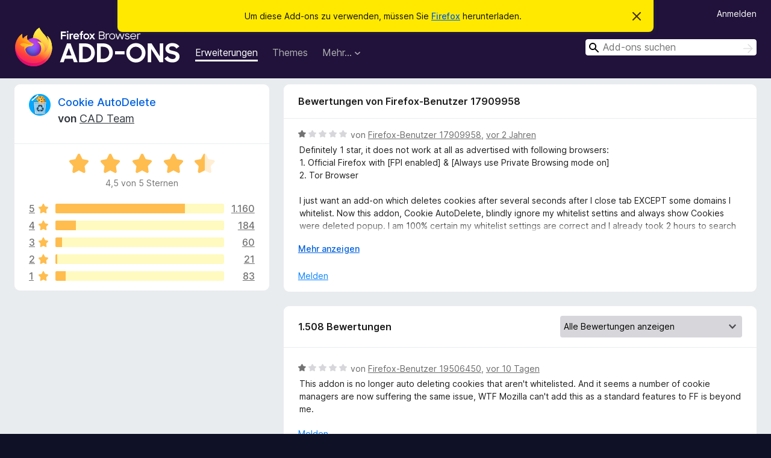

--- FILE ---
content_type: text/html; charset=utf-8
request_url: https://addons.mozilla.org/de/firefox/addon/cookie-autodelete/reviews/1964055/
body_size: 13132
content:
<!DOCTYPE html>
<html lang="de" dir="ltr"><head><title data-react-helmet="true">Bewertungen für Cookie AutoDelete – Add-ons für Firefox (de)</title><meta charSet="utf-8"/><meta name="viewport" content="width=device-width, initial-scale=1"/><link href="/static-frontend/Inter-roman-subset-en_de_fr_ru_es_pt_pl_it.var.2ce5ad921c3602b1e5370b3c86033681.woff2" crossorigin="anonymous" rel="preload" as="font" type="font/woff2"/><link href="/static-frontend/amo-9f0e635f0281f526ccd5.css" integrity="sha512-fgxDOc60+jbmRimhC5CipZPqC62ezY3MGlqJ5KCWF8EfDBjUF2URNm9OFAVonYFhs0ktDiYBBZqhFf3zVjPX6A==" crossorigin="anonymous" rel="stylesheet" type="text/css"/><meta data-react-helmet="true" name="description" content="Bewertungen für Cookie AutoDelete. Erfahren Sie, was andere Nutzer über Cookie AutoDelete denken und installieren Sie es in Ihrem Firefox-Browser."/><meta data-react-helmet="true" name="robots" content="noindex, follow"/><link rel="shortcut icon" href="/favicon.ico?v=3"/><link data-react-helmet="true" title="Firefox-Add-ons" rel="search" type="application/opensearchdescription+xml" href="/de/firefox/opensearch.xml"/></head><body><div id="react-view"><div class="Page-amo"><header class="Header"><div class="Notice Notice-warning GetFirefoxBanner Notice-dismissible"><div class="Notice-icon"></div><div class="Notice-column"><div class="Notice-content"><p class="Notice-text"><span class="GetFirefoxBanner-content">Um diese Add-ons zu verwenden, müssen Sie <a class="Button Button--none GetFirefoxBanner-button" href="https://www.mozilla.org/firefox/download/thanks/?s=direct&amp;utm_campaign=amo-fx-cta&amp;utm_content=banner-download-button&amp;utm_medium=referral&amp;utm_source=addons.mozilla.org">Firefox</a> herunterladen.</span></p></div></div><div class="Notice-dismisser"><button class="Button Button--none Notice-dismisser-button" type="submit"><span class="Icon Icon-inline-content IconXMark Notice-dismisser-icon"><span class="visually-hidden">Diesen Hinweis verwerfen</span><svg class="IconXMark-svg" version="1.1" xmlns="http://www.w3.org/2000/svg" xmlns:xlink="http://www.w3.org/1999/xlink"><g class="IconXMark-path" transform="translate(-1.000000, -1.000000)" fill="#0C0C0D"><path d="M1.293,2.707 C1.03304342,2.45592553 0.928787403,2.08412211 1.02030284,1.73449268 C1.11181828,1.38486324 1.38486324,1.11181828 1.73449268,1.02030284 C2.08412211,0.928787403 2.45592553,1.03304342 2.707,1.293 L8,6.586 L13.293,1.293 C13.5440745,1.03304342 13.9158779,0.928787403 14.2655073,1.02030284 C14.6151368,1.11181828 14.8881817,1.38486324 14.9796972,1.73449268 C15.0712126,2.08412211 14.9669566,2.45592553 14.707,2.707 L9.414,8 L14.707,13.293 C15.0859722,13.6853789 15.0805524,14.3090848 14.6948186,14.6948186 C14.3090848,15.0805524 13.6853789,15.0859722 13.293,14.707 L8,9.414 L2.707,14.707 C2.31462111,15.0859722 1.69091522,15.0805524 1.30518142,14.6948186 C0.919447626,14.3090848 0.91402779,13.6853789 1.293,13.293 L6.586,8 L1.293,2.707 Z"></path></g></svg></span></button></div></div><div class="Header-wrapper"><div class="Header-content"><a class="Header-title" href="/de/firefox/"><span class="visually-hidden">Add-ons für den Firefox-Browser</span></a></div><ul class="SectionLinks Header-SectionLinks"><li><a class="SectionLinks-link SectionLinks-link-extension SectionLinks-link--active" href="/de/firefox/extensions/">Erweiterungen</a></li><li><a class="SectionLinks-link SectionLinks-link-theme" href="/de/firefox/themes/">Themes</a></li><li><div class="DropdownMenu SectionLinks-link SectionLinks-dropdown"><button class="DropdownMenu-button" title="Mehr…" type="button" aria-haspopup="true"><span class="DropdownMenu-button-text">Mehr…</span><span class="Icon Icon-inverted-caret"></span></button><ul class="DropdownMenu-items" aria-hidden="true" aria-label="submenu"><li class="DropdownMenuItem DropdownMenuItem-section SectionLinks-subheader">für Firefox</li><li class="DropdownMenuItem DropdownMenuItem-link"><a class="SectionLinks-dropdownlink" href="/de/firefox/language-tools/">Wörterbücher &amp; Sprachpakete</a></li><li class="DropdownMenuItem DropdownMenuItem-section SectionLinks-subheader">Andere Browser-Seiten</li><li class="DropdownMenuItem DropdownMenuItem-link"><a class="SectionLinks-clientApp-android" data-clientapp="android" href="/de/android/">Add-ons für Android</a></li></ul></div></li></ul><div class="Header-user-and-external-links"><a class="Button Button--none Header-authenticate-button Header-button Button--micro" href="#login">Anmelden</a></div><form action="/de/firefox/search/" class="SearchForm Header-search-form Header-search-form--desktop" method="GET" data-no-csrf="true" role="search"><div class="AutoSearchInput"><label class="AutoSearchInput-label visually-hidden" for="AutoSearchInput-q">Suchen</label><div class="AutoSearchInput-search-box"><span class="Icon Icon-magnifying-glass AutoSearchInput-icon-magnifying-glass"></span><div role="combobox" aria-haspopup="listbox" aria-owns="react-autowhatever-1" aria-expanded="false"><input type="search" autoComplete="off" aria-autocomplete="list" aria-controls="react-autowhatever-1" class="AutoSearchInput-query" id="AutoSearchInput-q" maxLength="100" minLength="2" name="q" placeholder="Add-ons suchen" value=""/><div id="react-autowhatever-1" role="listbox"></div></div><button class="AutoSearchInput-submit-button" type="submit"><span class="visually-hidden">Suchen</span><span class="Icon Icon-arrow"></span></button></div></div></form></div></header><div class="Page-content"><div class="Page Page-not-homepage"><div class="AppBanner"></div><div class="AddonReviewList AddonReviewList--extension"><section class="Card AddonSummaryCard Card--no-footer"><header class="Card-header"><div class="Card-header-text"><div class="AddonSummaryCard-header"><div class="AddonSummaryCard-header-icon"><a href="/de/firefox/addon/cookie-autodelete/"><img class="AddonSummaryCard-header-icon-image" src="https://addons.mozilla.org/user-media/addon_icons/784/784287-64.png?modified=mcrushed" alt="Add-on-Symbol"/></a></div><div class="AddonSummaryCard-header-text"><h1 class="visually-hidden">Bewertungen für Cookie AutoDelete</h1><h1 class="AddonTitle"><a href="/de/firefox/addon/cookie-autodelete/">Cookie AutoDelete</a><span class="AddonTitle-author"> <!-- -->von<!-- --> <a href="/de/firefox/user/12748480/">CAD Team</a></span></h1></div></div></div></header><div class="Card-contents"><div class="AddonSummaryCard-overallRatingStars"><div class="Rating Rating--large Rating--yellowStars" title="Bewertet mit 4,5 von 5 Sternen"><div class="Rating-star Rating-rating-1 Rating-selected-star" title="Bewertet mit 4,5 von 5 Sternen"></div><div class="Rating-star Rating-rating-2 Rating-selected-star" title="Bewertet mit 4,5 von 5 Sternen"></div><div class="Rating-star Rating-rating-3 Rating-selected-star" title="Bewertet mit 4,5 von 5 Sternen"></div><div class="Rating-star Rating-rating-4 Rating-selected-star" title="Bewertet mit 4,5 von 5 Sternen"></div><div class="Rating-star Rating-rating-5 Rating-half-star" title="Bewertet mit 4,5 von 5 Sternen"></div><span class="visually-hidden">Bewertet mit 4,5 von 5 Sternen</span></div><div class="AddonSummaryCard-addonAverage">4,5 von 5 Sternen</div></div><div class="RatingsByStar"><div class="RatingsByStar-graph"><a class="RatingsByStar-row" rel="nofollow" title="Lesen Sie alle 1.160 Fünf-Sterne-Bewertungen" href="/de/firefox/addon/cookie-autodelete/reviews/?score=5"><div class="RatingsByStar-star">5<span class="Icon Icon-star-yellow"></span></div></a><a class="RatingsByStar-row" rel="nofollow" title="Lesen Sie alle 1.160 Fünf-Sterne-Bewertungen" href="/de/firefox/addon/cookie-autodelete/reviews/?score=5"><div class="RatingsByStar-barContainer"><div class="RatingsByStar-bar RatingsByStar-barFrame"><div class="RatingsByStar-bar RatingsByStar-barValue RatingsByStar-barValue--77pct RatingsByStar-partialBar"></div></div></div></a><a class="RatingsByStar-row" rel="nofollow" title="Lesen Sie alle 1.160 Fünf-Sterne-Bewertungen" href="/de/firefox/addon/cookie-autodelete/reviews/?score=5"><div class="RatingsByStar-count">1.160</div></a><a class="RatingsByStar-row" rel="nofollow" title="Lesen Sie alle 184 Vier-Sterne-Bewertungen" href="/de/firefox/addon/cookie-autodelete/reviews/?score=4"><div class="RatingsByStar-star">4<span class="Icon Icon-star-yellow"></span></div></a><a class="RatingsByStar-row" rel="nofollow" title="Lesen Sie alle 184 Vier-Sterne-Bewertungen" href="/de/firefox/addon/cookie-autodelete/reviews/?score=4"><div class="RatingsByStar-barContainer"><div class="RatingsByStar-bar RatingsByStar-barFrame"><div class="RatingsByStar-bar RatingsByStar-barValue RatingsByStar-barValue--12pct RatingsByStar-partialBar"></div></div></div></a><a class="RatingsByStar-row" rel="nofollow" title="Lesen Sie alle 184 Vier-Sterne-Bewertungen" href="/de/firefox/addon/cookie-autodelete/reviews/?score=4"><div class="RatingsByStar-count">184</div></a><a class="RatingsByStar-row" rel="nofollow" title="Lesen Sie alle 60 Drei-Sterne-Bewertungen" href="/de/firefox/addon/cookie-autodelete/reviews/?score=3"><div class="RatingsByStar-star">3<span class="Icon Icon-star-yellow"></span></div></a><a class="RatingsByStar-row" rel="nofollow" title="Lesen Sie alle 60 Drei-Sterne-Bewertungen" href="/de/firefox/addon/cookie-autodelete/reviews/?score=3"><div class="RatingsByStar-barContainer"><div class="RatingsByStar-bar RatingsByStar-barFrame"><div class="RatingsByStar-bar RatingsByStar-barValue RatingsByStar-barValue--4pct RatingsByStar-partialBar"></div></div></div></a><a class="RatingsByStar-row" rel="nofollow" title="Lesen Sie alle 60 Drei-Sterne-Bewertungen" href="/de/firefox/addon/cookie-autodelete/reviews/?score=3"><div class="RatingsByStar-count">60</div></a><a class="RatingsByStar-row" rel="nofollow" title="Lesen Sie alle 21 Zwei-Sterne-Bewertungen" href="/de/firefox/addon/cookie-autodelete/reviews/?score=2"><div class="RatingsByStar-star">2<span class="Icon Icon-star-yellow"></span></div></a><a class="RatingsByStar-row" rel="nofollow" title="Lesen Sie alle 21 Zwei-Sterne-Bewertungen" href="/de/firefox/addon/cookie-autodelete/reviews/?score=2"><div class="RatingsByStar-barContainer"><div class="RatingsByStar-bar RatingsByStar-barFrame"><div class="RatingsByStar-bar RatingsByStar-barValue RatingsByStar-barValue--1pct RatingsByStar-partialBar"></div></div></div></a><a class="RatingsByStar-row" rel="nofollow" title="Lesen Sie alle 21 Zwei-Sterne-Bewertungen" href="/de/firefox/addon/cookie-autodelete/reviews/?score=2"><div class="RatingsByStar-count">21</div></a><a class="RatingsByStar-row" rel="nofollow" title="Lesen Sie die 83 Ein-Stern-Bewertungen" href="/de/firefox/addon/cookie-autodelete/reviews/?score=1"><div class="RatingsByStar-star">1<span class="Icon Icon-star-yellow"></span></div></a><a class="RatingsByStar-row" rel="nofollow" title="Lesen Sie die 83 Ein-Stern-Bewertungen" href="/de/firefox/addon/cookie-autodelete/reviews/?score=1"><div class="RatingsByStar-barContainer"><div class="RatingsByStar-bar RatingsByStar-barFrame"><div class="RatingsByStar-bar RatingsByStar-barValue RatingsByStar-barValue--6pct RatingsByStar-partialBar"></div></div></div></a><a class="RatingsByStar-row" rel="nofollow" title="Lesen Sie die 83 Ein-Stern-Bewertungen" href="/de/firefox/addon/cookie-autodelete/reviews/?score=1"><div class="RatingsByStar-count">83</div></a></div></div></div></section><div class="AddonReviewList-reviews"><div class="FeaturedAddonReview"><section class="Card FeaturedAddonReview-card Card--no-footer"><header class="Card-header"><div class="Card-header-text">Bewertungen von Firefox-Benutzer 17909958</div></header><div class="Card-contents"><div class="AddonReviewCard AddonReviewCard-viewOnly"><div class="AddonReviewCard-container"><div class="UserReview"><div class="UserReview-byLine"><div class="Rating Rating--small" title="Bewertet mit 1 von 5 Sternen"><div class="Rating-star Rating-rating-1 Rating-selected-star" title="Bewertet mit 1 von 5 Sternen"></div><div class="Rating-star Rating-rating-2" title="Bewertet mit 1 von 5 Sternen"></div><div class="Rating-star Rating-rating-3" title="Bewertet mit 1 von 5 Sternen"></div><div class="Rating-star Rating-rating-4" title="Bewertet mit 1 von 5 Sternen"></div><div class="Rating-star Rating-rating-5" title="Bewertet mit 1 von 5 Sternen"></div><span class="visually-hidden">Bewertet mit 1 von 5 Sternen</span></div><span class="AddonReviewCard-authorByLine">von <a href="/de/firefox/user/17909958/">Firefox-Benutzer 17909958</a>, <a title="19. Mai 2023 09:14" href="/de/firefox/addon/cookie-autodelete/reviews/1964055/">vor 2 Jahren</a></span></div><section class="Card ShowMoreCard UserReview-body ShowMoreCard--expanded Card--no-style Card--no-header Card--no-footer"><div class="Card-contents"><div class="ShowMoreCard-contents"><div>Definitely 1 star, it does not work at all as advertised with following browsers:<br>1. Official Firefox with [FPI enabled] &amp; [Always use Private Browsing mode on]<br>2. Tor Browser<br><br>I just want an add-on which deletes cookies after several seconds after I close tab EXCEPT some domains I whitelist. Now this addon, Cookie AutoDelete, blindly ignore my whitelist settins and always show Cookies were deleted popup. I am 100% certain my whitelist settings are correct and I already took 2 hours to search through Github issues.<br><br>Developer of this add-on need to test with Tor Browser or Firefox+FPI in the first place.</div></div></div></section><div class="AddonReviewCard-allControls"><div><button aria-describedby="flag-review-TooltipMenu" class="TooltipMenu-opener AddonReviewCard-control FlagReviewMenu-menu" title="Diese Bewertung melden" type="button">Melden</button></div></div></div></div></div></div></section></div><section class="Card CardList AddonReviewList-reviews-listing"><header class="Card-header"><div class="Card-header-text"><div class="AddonReviewList-cardListHeader"><div class="AddonReviewList-reviewCount">1.508 Bewertungen</div><div class="AddonReviewList-filterByScore"><select class="Select AddonReviewList-filterByScoreSelector"><option value="SHOW_ALL_REVIEWS" selected="">Alle Bewertungen anzeigen</option><option value="5">Nur Fünf-Sterne-Bewertungen anzeigen</option><option value="4">Nur Vier-Sterne-Bewertungen anzeigen</option><option value="3">Nur Drei-Sterne-Bewertungen anzeigen</option><option value="2">Nur Zwei-Sterne-Bewertungen anzeigen</option><option value="1">Nur Ein-Stern-Bewertungen anzeigen</option></select></div></div></div></header><div class="Card-contents"><ul><li><div class="AddonReviewCard AddonReviewCard-viewOnly"><div class="AddonReviewCard-container"><div class="UserReview"><div class="UserReview-byLine"><div class="Rating Rating--small" title="Bewertet mit 1 von 5 Sternen"><div class="Rating-star Rating-rating-1 Rating-selected-star" title="Bewertet mit 1 von 5 Sternen"></div><div class="Rating-star Rating-rating-2" title="Bewertet mit 1 von 5 Sternen"></div><div class="Rating-star Rating-rating-3" title="Bewertet mit 1 von 5 Sternen"></div><div class="Rating-star Rating-rating-4" title="Bewertet mit 1 von 5 Sternen"></div><div class="Rating-star Rating-rating-5" title="Bewertet mit 1 von 5 Sternen"></div><span class="visually-hidden">Bewertet mit 1 von 5 Sternen</span></div><span class="AddonReviewCard-authorByLine">von <a href="/de/firefox/user/19506450/">Firefox-Benutzer 19506450</a>, <a title="6. Nov. 2025 12:22" href="/de/firefox/addon/cookie-autodelete/reviews/2533487/">vor 10 Tagen</a></span></div><section class="Card ShowMoreCard UserReview-body ShowMoreCard--expanded Card--no-style Card--no-header Card--no-footer"><div class="Card-contents"><div class="ShowMoreCard-contents"><div>This addon is no longer auto deleting cookies that aren't whitelisted. And it seems a number of cookie managers are now suffering the same issue, WTF Mozilla can't add this as a standard features to FF is beyond me.</div></div></div></section><div class="AddonReviewCard-allControls"><div><button aria-describedby="flag-review-TooltipMenu" class="TooltipMenu-opener AddonReviewCard-control FlagReviewMenu-menu" title="Diese Bewertung melden" type="button">Melden</button></div></div></div></div></div></li><li><div class="AddonReviewCard AddonReviewCard-ratingOnly AddonReviewCard-viewOnly"><div class="AddonReviewCard-container"><div class="UserReview"><div class="UserReview-byLine"><div class="Rating Rating--small" title="Bewertet mit 5 von 5 Sternen"><div class="Rating-star Rating-rating-1 Rating-selected-star" title="Bewertet mit 5 von 5 Sternen"></div><div class="Rating-star Rating-rating-2 Rating-selected-star" title="Bewertet mit 5 von 5 Sternen"></div><div class="Rating-star Rating-rating-3 Rating-selected-star" title="Bewertet mit 5 von 5 Sternen"></div><div class="Rating-star Rating-rating-4 Rating-selected-star" title="Bewertet mit 5 von 5 Sternen"></div><div class="Rating-star Rating-rating-5 Rating-selected-star" title="Bewertet mit 5 von 5 Sternen"></div><span class="visually-hidden">Bewertet mit 5 von 5 Sternen</span></div><span class="AddonReviewCard-authorByLine">von <a href="/de/firefox/user/19553037/">Brian</a>, <a title="31. Okt. 2025 17:27" href="/de/firefox/addon/cookie-autodelete/reviews/2531789/">vor 15 Tagen</a></span></div><section class="Card ShowMoreCard UserReview-body UserReview-emptyBody ShowMoreCard--expanded Card--no-style Card--no-header Card--no-footer"><div class="Card-contents"><div class="ShowMoreCard-contents"><div></div></div></div></section><div class="AddonReviewCard-allControls"></div></div></div></div></li><li><div class="AddonReviewCard AddonReviewCard-viewOnly"><div class="AddonReviewCard-container"><div class="UserReview"><div class="UserReview-byLine"><div class="Rating Rating--small" title="Bewertet mit 2 von 5 Sternen"><div class="Rating-star Rating-rating-1 Rating-selected-star" title="Bewertet mit 2 von 5 Sternen"></div><div class="Rating-star Rating-rating-2 Rating-selected-star" title="Bewertet mit 2 von 5 Sternen"></div><div class="Rating-star Rating-rating-3" title="Bewertet mit 2 von 5 Sternen"></div><div class="Rating-star Rating-rating-4" title="Bewertet mit 2 von 5 Sternen"></div><div class="Rating-star Rating-rating-5" title="Bewertet mit 2 von 5 Sternen"></div><span class="visually-hidden">Bewertet mit 2 von 5 Sternen</span></div><span class="AddonReviewCard-authorByLine">von <a href="/de/firefox/user/15557838/">TechnoM4tter</a>, <a title="23. Okt. 2025 08:38" href="/de/firefox/addon/cookie-autodelete/reviews/2529549/">vor 24 Tagen</a></span></div><section class="Card ShowMoreCard UserReview-body ShowMoreCard--expanded Card--no-style Card--no-header Card--no-footer"><div class="Card-contents"><div class="ShowMoreCard-contents"><div>Needs a blacklist mode.</div></div></div></section><div class="AddonReviewCard-allControls"><div><button aria-describedby="flag-review-TooltipMenu" class="TooltipMenu-opener AddonReviewCard-control FlagReviewMenu-menu" title="Diese Bewertung melden" type="button">Melden</button></div></div></div></div></div></li><li><div class="AddonReviewCard AddonReviewCard-viewOnly"><div class="AddonReviewCard-container"><div class="UserReview"><div class="UserReview-byLine"><div class="Rating Rating--small" title="Bewertet mit 5 von 5 Sternen"><div class="Rating-star Rating-rating-1 Rating-selected-star" title="Bewertet mit 5 von 5 Sternen"></div><div class="Rating-star Rating-rating-2 Rating-selected-star" title="Bewertet mit 5 von 5 Sternen"></div><div class="Rating-star Rating-rating-3 Rating-selected-star" title="Bewertet mit 5 von 5 Sternen"></div><div class="Rating-star Rating-rating-4 Rating-selected-star" title="Bewertet mit 5 von 5 Sternen"></div><div class="Rating-star Rating-rating-5 Rating-selected-star" title="Bewertet mit 5 von 5 Sternen"></div><span class="visually-hidden">Bewertet mit 5 von 5 Sternen</span></div><span class="AddonReviewCard-authorByLine">von <a href="/de/firefox/user/18647563/">Saint.77</a>, <a title="16. Okt. 2025 19:16" href="/de/firefox/addon/cookie-autodelete/reviews/2527900/">vor einem Monat</a></span></div><section class="Card ShowMoreCard UserReview-body ShowMoreCard--expanded Card--no-style Card--no-header Card--no-footer"><div class="Card-contents"><div class="ShowMoreCard-contents"><div>One of the essential plugins for anonymity. This allows you to control cookies. Firefox have some protection built in but this gives you much more control with whitelists etc just 2 clicks away if you need it which makes it a must to those that want some level of anonymity while surfing the net.</div></div></div></section><div class="AddonReviewCard-allControls"><div><button aria-describedby="flag-review-TooltipMenu" class="TooltipMenu-opener AddonReviewCard-control FlagReviewMenu-menu" title="Diese Bewertung melden" type="button">Melden</button></div></div></div></div></div></li><li><div class="AddonReviewCard AddonReviewCard-ratingOnly AddonReviewCard-viewOnly"><div class="AddonReviewCard-container"><div class="UserReview"><div class="UserReview-byLine"><div class="Rating Rating--small" title="Bewertet mit 5 von 5 Sternen"><div class="Rating-star Rating-rating-1 Rating-selected-star" title="Bewertet mit 5 von 5 Sternen"></div><div class="Rating-star Rating-rating-2 Rating-selected-star" title="Bewertet mit 5 von 5 Sternen"></div><div class="Rating-star Rating-rating-3 Rating-selected-star" title="Bewertet mit 5 von 5 Sternen"></div><div class="Rating-star Rating-rating-4 Rating-selected-star" title="Bewertet mit 5 von 5 Sternen"></div><div class="Rating-star Rating-rating-5 Rating-selected-star" title="Bewertet mit 5 von 5 Sternen"></div><span class="visually-hidden">Bewertet mit 5 von 5 Sternen</span></div><span class="AddonReviewCard-authorByLine">von <a href="/de/firefox/user/19291243/">jI</a>, <a title="12. Okt. 2025 22:55" href="/de/firefox/addon/cookie-autodelete/reviews/2524331/">vor einem Monat</a></span></div><section class="Card ShowMoreCard UserReview-body UserReview-emptyBody ShowMoreCard--expanded Card--no-style Card--no-header Card--no-footer"><div class="Card-contents"><div class="ShowMoreCard-contents"><div></div></div></div></section><div class="AddonReviewCard-allControls"></div></div></div></div></li><li><div class="AddonReviewCard AddonReviewCard-viewOnly"><div class="AddonReviewCard-container"><div class="UserReview"><div class="UserReview-byLine"><div class="Rating Rating--small" title="Bewertet mit 5 von 5 Sternen"><div class="Rating-star Rating-rating-1 Rating-selected-star" title="Bewertet mit 5 von 5 Sternen"></div><div class="Rating-star Rating-rating-2 Rating-selected-star" title="Bewertet mit 5 von 5 Sternen"></div><div class="Rating-star Rating-rating-3 Rating-selected-star" title="Bewertet mit 5 von 5 Sternen"></div><div class="Rating-star Rating-rating-4 Rating-selected-star" title="Bewertet mit 5 von 5 Sternen"></div><div class="Rating-star Rating-rating-5 Rating-selected-star" title="Bewertet mit 5 von 5 Sternen"></div><span class="visually-hidden">Bewertet mit 5 von 5 Sternen</span></div><span class="AddonReviewCard-authorByLine">von <a href="/de/firefox/user/19507179/">Lilith D. Bracken</a>, <a title="11. Okt. 2025 12:13" href="/de/firefox/addon/cookie-autodelete/reviews/2523286/">vor einem Monat</a></span></div><section class="Card ShowMoreCard UserReview-body ShowMoreCard--expanded Card--no-style Card--no-header Card--no-footer"><div class="Card-contents"><div class="ShowMoreCard-contents"><div>Really useful extension for keeping cookies under control without having to think about it. It automatically deletes cookies from closed tabs while keeping the ones you trust. I like that it supports containers and gives you options to keep cookies temporarily or permanently. It helps keep browsing clean and private, and it’s easy to manage with clear settings. Perfect for anyone who wants better privacy and less tracking without constantly clearing cookies manually.</div></div></div></section><div class="AddonReviewCard-allControls"><div><button aria-describedby="flag-review-TooltipMenu" class="TooltipMenu-opener AddonReviewCard-control FlagReviewMenu-menu" title="Diese Bewertung melden" type="button">Melden</button></div></div></div></div></div></li><li><div class="AddonReviewCard AddonReviewCard-viewOnly"><div class="AddonReviewCard-container"><div class="UserReview"><div class="UserReview-byLine"><div class="Rating Rating--small" title="Bewertet mit 5 von 5 Sternen"><div class="Rating-star Rating-rating-1 Rating-selected-star" title="Bewertet mit 5 von 5 Sternen"></div><div class="Rating-star Rating-rating-2 Rating-selected-star" title="Bewertet mit 5 von 5 Sternen"></div><div class="Rating-star Rating-rating-3 Rating-selected-star" title="Bewertet mit 5 von 5 Sternen"></div><div class="Rating-star Rating-rating-4 Rating-selected-star" title="Bewertet mit 5 von 5 Sternen"></div><div class="Rating-star Rating-rating-5 Rating-selected-star" title="Bewertet mit 5 von 5 Sternen"></div><span class="visually-hidden">Bewertet mit 5 von 5 Sternen</span></div><span class="AddonReviewCard-authorByLine">von <a href="/de/firefox/user/19484692/">Firefox-Benutzer 19484692</a>, <a title="21. Sep. 2025 12:44" href="/de/firefox/addon/cookie-autodelete/reviews/2519015/">vor 2 Monaten</a></span></div><section class="Card ShowMoreCard UserReview-body ShowMoreCard--expanded Card--no-style Card--no-header Card--no-footer"><div class="Card-contents"><div class="ShowMoreCard-contents"><div>Recently I've found that all cookies I have are really from the URL (websites) I visit, not with  weird names like 000adv.net as before. So, I conclude that this app works well!</div></div></div></section><div class="AddonReviewCard-allControls"><div><button aria-describedby="flag-review-TooltipMenu" class="TooltipMenu-opener AddonReviewCard-control FlagReviewMenu-menu" title="Diese Bewertung melden" type="button">Melden</button></div></div></div></div></div></li><li><div class="AddonReviewCard AddonReviewCard-viewOnly"><div class="AddonReviewCard-container"><div class="UserReview"><div class="UserReview-byLine"><div class="Rating Rating--small" title="Bewertet mit 2 von 5 Sternen"><div class="Rating-star Rating-rating-1 Rating-selected-star" title="Bewertet mit 2 von 5 Sternen"></div><div class="Rating-star Rating-rating-2 Rating-selected-star" title="Bewertet mit 2 von 5 Sternen"></div><div class="Rating-star Rating-rating-3" title="Bewertet mit 2 von 5 Sternen"></div><div class="Rating-star Rating-rating-4" title="Bewertet mit 2 von 5 Sternen"></div><div class="Rating-star Rating-rating-5" title="Bewertet mit 2 von 5 Sternen"></div><span class="visually-hidden">Bewertet mit 2 von 5 Sternen</span></div><span class="AddonReviewCard-authorByLine">von <a href="/de/firefox/user/16196445/">Camilo</a>, <a title="10. Sep. 2025 19:42" href="/de/firefox/addon/cookie-autodelete/reviews/2515531/">vor 2 Monaten</a></span></div><section class="Card ShowMoreCard UserReview-body ShowMoreCard--expanded Card--no-style Card--no-header Card--no-footer"><div class="Card-contents"><div class="ShowMoreCard-contents"><div>This was probably a good extension as of the last update (3 years ago). Now it's abandoned, unmantained, obsolete and maybe even dangerous.<br><br>The list of domains has a terrible layout with misplaced scrollbars, very difficult to navigate.<br><br>It also requires the following two flags:<br>* privacy.userContext.enabled<br>* privacy.userContext.ui.enabled<br>that I cannot remove in order to disable the useless "container tabs" feature.</div></div></div></section><div class="AddonReviewCard-allControls"><div><button aria-describedby="flag-review-TooltipMenu" class="TooltipMenu-opener AddonReviewCard-control FlagReviewMenu-menu" title="Diese Bewertung melden" type="button">Melden</button></div></div></div></div></div></li><li><div class="AddonReviewCard AddonReviewCard-viewOnly"><div class="AddonReviewCard-container"><div class="UserReview"><div class="UserReview-byLine"><div class="Rating Rating--small" title="Bewertet mit 1 von 5 Sternen"><div class="Rating-star Rating-rating-1 Rating-selected-star" title="Bewertet mit 1 von 5 Sternen"></div><div class="Rating-star Rating-rating-2" title="Bewertet mit 1 von 5 Sternen"></div><div class="Rating-star Rating-rating-3" title="Bewertet mit 1 von 5 Sternen"></div><div class="Rating-star Rating-rating-4" title="Bewertet mit 1 von 5 Sternen"></div><div class="Rating-star Rating-rating-5" title="Bewertet mit 1 von 5 Sternen"></div><span class="visually-hidden">Bewertet mit 1 von 5 Sternen</span></div><span class="AddonReviewCard-authorByLine">von <a href="/de/firefox/user/13877502/">Firefox-Benutzer 13877502</a>, <a title="3. Sep. 2025 08:41" href="/de/firefox/addon/cookie-autodelete/reviews/2489835/">vor 2 Monaten</a></span></div><section class="Card ShowMoreCard UserReview-body ShowMoreCard--expanded Card--no-style Card--no-header Card--no-footer"><div class="Card-contents"><div class="ShowMoreCard-contents"><div>Autocleaning stopped working correctly, cookies are not deleted</div></div></div></section><div class="AddonReviewCard-allControls"><div><button aria-describedby="flag-review-TooltipMenu" class="TooltipMenu-opener AddonReviewCard-control FlagReviewMenu-menu" title="Diese Bewertung melden" type="button">Melden</button></div></div></div></div></div></li><li><div class="AddonReviewCard AddonReviewCard-ratingOnly AddonReviewCard-viewOnly"><div class="AddonReviewCard-container"><div class="UserReview"><div class="UserReview-byLine"><div class="Rating Rating--small" title="Bewertet mit 5 von 5 Sternen"><div class="Rating-star Rating-rating-1 Rating-selected-star" title="Bewertet mit 5 von 5 Sternen"></div><div class="Rating-star Rating-rating-2 Rating-selected-star" title="Bewertet mit 5 von 5 Sternen"></div><div class="Rating-star Rating-rating-3 Rating-selected-star" title="Bewertet mit 5 von 5 Sternen"></div><div class="Rating-star Rating-rating-4 Rating-selected-star" title="Bewertet mit 5 von 5 Sternen"></div><div class="Rating-star Rating-rating-5 Rating-selected-star" title="Bewertet mit 5 von 5 Sternen"></div><span class="visually-hidden">Bewertet mit 5 von 5 Sternen</span></div><span class="AddonReviewCard-authorByLine">von <a href="/de/firefox/user/15647507/">Firefox-Benutzer 15647507</a>, <a title="25. Aug. 2025 16:21" href="/de/firefox/addon/cookie-autodelete/reviews/2484152/">vor 3 Monaten</a></span></div><section class="Card ShowMoreCard UserReview-body UserReview-emptyBody ShowMoreCard--expanded Card--no-style Card--no-header Card--no-footer"><div class="Card-contents"><div class="ShowMoreCard-contents"><div></div></div></div></section><div class="AddonReviewCard-allControls"></div></div></div></div></li><li><div class="AddonReviewCard AddonReviewCard-ratingOnly AddonReviewCard-viewOnly"><div class="AddonReviewCard-container"><div class="UserReview"><div class="UserReview-byLine"><div class="Rating Rating--small" title="Bewertet mit 5 von 5 Sternen"><div class="Rating-star Rating-rating-1 Rating-selected-star" title="Bewertet mit 5 von 5 Sternen"></div><div class="Rating-star Rating-rating-2 Rating-selected-star" title="Bewertet mit 5 von 5 Sternen"></div><div class="Rating-star Rating-rating-3 Rating-selected-star" title="Bewertet mit 5 von 5 Sternen"></div><div class="Rating-star Rating-rating-4 Rating-selected-star" title="Bewertet mit 5 von 5 Sternen"></div><div class="Rating-star Rating-rating-5 Rating-selected-star" title="Bewertet mit 5 von 5 Sternen"></div><span class="visually-hidden">Bewertet mit 5 von 5 Sternen</span></div><span class="AddonReviewCard-authorByLine">von <a href="/de/firefox/user/1353720/">Dfaure</a>, <a title="20. Aug. 2025 09:23" href="/de/firefox/addon/cookie-autodelete/reviews/2421657/">vor 3 Monaten</a></span></div><section class="Card ShowMoreCard UserReview-body UserReview-emptyBody ShowMoreCard--expanded Card--no-style Card--no-header Card--no-footer"><div class="Card-contents"><div class="ShowMoreCard-contents"><div></div></div></div></section><div class="AddonReviewCard-allControls"></div></div></div></div></li><li><div class="AddonReviewCard AddonReviewCard-ratingOnly AddonReviewCard-viewOnly"><div class="AddonReviewCard-container"><div class="UserReview"><div class="UserReview-byLine"><div class="Rating Rating--small" title="Bewertet mit 4 von 5 Sternen"><div class="Rating-star Rating-rating-1 Rating-selected-star" title="Bewertet mit 4 von 5 Sternen"></div><div class="Rating-star Rating-rating-2 Rating-selected-star" title="Bewertet mit 4 von 5 Sternen"></div><div class="Rating-star Rating-rating-3 Rating-selected-star" title="Bewertet mit 4 von 5 Sternen"></div><div class="Rating-star Rating-rating-4 Rating-selected-star" title="Bewertet mit 4 von 5 Sternen"></div><div class="Rating-star Rating-rating-5" title="Bewertet mit 4 von 5 Sternen"></div><span class="visually-hidden">Bewertet mit 4 von 5 Sternen</span></div><span class="AddonReviewCard-authorByLine">von <a href="/de/firefox/user/19188274/">Firefox-Benutzer 19188274</a>, <a title="24. Juli 2025 10:22" href="/de/firefox/addon/cookie-autodelete/reviews/2325406/">vor 4 Monaten</a></span></div><section class="Card ShowMoreCard UserReview-body UserReview-emptyBody ShowMoreCard--expanded Card--no-style Card--no-header Card--no-footer"><div class="Card-contents"><div class="ShowMoreCard-contents"><div></div></div></div></section><div class="AddonReviewCard-allControls"></div></div></div></div></li><li><div class="AddonReviewCard AddonReviewCard-viewOnly"><div class="AddonReviewCard-container"><div class="UserReview"><div class="UserReview-byLine"><div class="Rating Rating--small" title="Bewertet mit 3 von 5 Sternen"><div class="Rating-star Rating-rating-1 Rating-selected-star" title="Bewertet mit 3 von 5 Sternen"></div><div class="Rating-star Rating-rating-2 Rating-selected-star" title="Bewertet mit 3 von 5 Sternen"></div><div class="Rating-star Rating-rating-3 Rating-selected-star" title="Bewertet mit 3 von 5 Sternen"></div><div class="Rating-star Rating-rating-4" title="Bewertet mit 3 von 5 Sternen"></div><div class="Rating-star Rating-rating-5" title="Bewertet mit 3 von 5 Sternen"></div><span class="visually-hidden">Bewertet mit 3 von 5 Sternen</span></div><span class="AddonReviewCard-authorByLine">von <a href="/de/firefox/user/2528790/">Stelioss</a>, <a title="12. Juli 2025 08:51" href="/de/firefox/addon/cookie-autodelete/reviews/2289548/">vor 4 Monaten</a></span></div><section class="Card ShowMoreCard UserReview-body ShowMoreCard--expanded Card--no-style Card--no-header Card--no-footer"><div class="Card-contents"><div class="ShowMoreCard-contents"><div>Doesn't reliably clean all cookies. With auto cleaning and  cleanup on domain change options enabled, i often find non-white listed cookies left behind, long after the 15 seconds time limit and even after restart.<br><br>The UI is very convoluted. I appreciate the right-click entry that allows you to whitelist websites while there, but setting up the options of the addon is a mess. Perhaps a novice/expert UI option would help with that.</div></div></div></section><div class="AddonReviewCard-allControls"><div><button aria-describedby="flag-review-TooltipMenu" class="TooltipMenu-opener AddonReviewCard-control FlagReviewMenu-menu" title="Diese Bewertung melden" type="button">Melden</button></div></div></div></div></div></li><li><div class="AddonReviewCard AddonReviewCard-ratingOnly AddonReviewCard-viewOnly"><div class="AddonReviewCard-container"><div class="UserReview"><div class="UserReview-byLine"><div class="Rating Rating--small" title="Bewertet mit 5 von 5 Sternen"><div class="Rating-star Rating-rating-1 Rating-selected-star" title="Bewertet mit 5 von 5 Sternen"></div><div class="Rating-star Rating-rating-2 Rating-selected-star" title="Bewertet mit 5 von 5 Sternen"></div><div class="Rating-star Rating-rating-3 Rating-selected-star" title="Bewertet mit 5 von 5 Sternen"></div><div class="Rating-star Rating-rating-4 Rating-selected-star" title="Bewertet mit 5 von 5 Sternen"></div><div class="Rating-star Rating-rating-5 Rating-selected-star" title="Bewertet mit 5 von 5 Sternen"></div><span class="visually-hidden">Bewertet mit 5 von 5 Sternen</span></div><span class="AddonReviewCard-authorByLine">von <a href="/de/firefox/user/19127944/">Olivier</a>, <a title="11. Juli 2025 16:41" href="/de/firefox/addon/cookie-autodelete/reviews/2288608/">vor 4 Monaten</a></span></div><section class="Card ShowMoreCard UserReview-body UserReview-emptyBody ShowMoreCard--expanded Card--no-style Card--no-header Card--no-footer"><div class="Card-contents"><div class="ShowMoreCard-contents"><div></div></div></div></section><div class="AddonReviewCard-allControls"></div></div></div></div></li><li><div class="AddonReviewCard AddonReviewCard-ratingOnly AddonReviewCard-viewOnly"><div class="AddonReviewCard-container"><div class="UserReview"><div class="UserReview-byLine"><div class="Rating Rating--small" title="Bewertet mit 5 von 5 Sternen"><div class="Rating-star Rating-rating-1 Rating-selected-star" title="Bewertet mit 5 von 5 Sternen"></div><div class="Rating-star Rating-rating-2 Rating-selected-star" title="Bewertet mit 5 von 5 Sternen"></div><div class="Rating-star Rating-rating-3 Rating-selected-star" title="Bewertet mit 5 von 5 Sternen"></div><div class="Rating-star Rating-rating-4 Rating-selected-star" title="Bewertet mit 5 von 5 Sternen"></div><div class="Rating-star Rating-rating-5 Rating-selected-star" title="Bewertet mit 5 von 5 Sternen"></div><span class="visually-hidden">Bewertet mit 5 von 5 Sternen</span></div><span class="AddonReviewCard-authorByLine">von <a href="/de/firefox/user/18752595/">Firefox-Benutzer 18752595</a>, <a title="29. Juni 2025 15:24" href="/de/firefox/addon/cookie-autodelete/reviews/2276539/">vor 5 Monaten</a></span></div><section class="Card ShowMoreCard UserReview-body UserReview-emptyBody ShowMoreCard--expanded Card--no-style Card--no-header Card--no-footer"><div class="Card-contents"><div class="ShowMoreCard-contents"><div></div></div></div></section><div class="AddonReviewCard-allControls"></div></div></div></div></li><li><div class="AddonReviewCard AddonReviewCard-ratingOnly AddonReviewCard-viewOnly"><div class="AddonReviewCard-container"><div class="UserReview"><div class="UserReview-byLine"><div class="Rating Rating--small" title="Bewertet mit 4 von 5 Sternen"><div class="Rating-star Rating-rating-1 Rating-selected-star" title="Bewertet mit 4 von 5 Sternen"></div><div class="Rating-star Rating-rating-2 Rating-selected-star" title="Bewertet mit 4 von 5 Sternen"></div><div class="Rating-star Rating-rating-3 Rating-selected-star" title="Bewertet mit 4 von 5 Sternen"></div><div class="Rating-star Rating-rating-4 Rating-selected-star" title="Bewertet mit 4 von 5 Sternen"></div><div class="Rating-star Rating-rating-5" title="Bewertet mit 4 von 5 Sternen"></div><span class="visually-hidden">Bewertet mit 4 von 5 Sternen</span></div><span class="AddonReviewCard-authorByLine">von <a href="/de/firefox/user/11690008/">Beanski</a>, <a title="29. Juni 2025 06:11" href="/de/firefox/addon/cookie-autodelete/reviews/2275326/">vor 5 Monaten</a></span></div><section class="Card ShowMoreCard UserReview-body UserReview-emptyBody ShowMoreCard--expanded Card--no-style Card--no-header Card--no-footer"><div class="Card-contents"><div class="ShowMoreCard-contents"><div></div></div></div></section><div class="AddonReviewCard-allControls"></div></div></div></div></li><li><div class="AddonReviewCard AddonReviewCard-ratingOnly AddonReviewCard-viewOnly"><div class="AddonReviewCard-container"><div class="UserReview"><div class="UserReview-byLine"><div class="Rating Rating--small" title="Bewertet mit 5 von 5 Sternen"><div class="Rating-star Rating-rating-1 Rating-selected-star" title="Bewertet mit 5 von 5 Sternen"></div><div class="Rating-star Rating-rating-2 Rating-selected-star" title="Bewertet mit 5 von 5 Sternen"></div><div class="Rating-star Rating-rating-3 Rating-selected-star" title="Bewertet mit 5 von 5 Sternen"></div><div class="Rating-star Rating-rating-4 Rating-selected-star" title="Bewertet mit 5 von 5 Sternen"></div><div class="Rating-star Rating-rating-5 Rating-selected-star" title="Bewertet mit 5 von 5 Sternen"></div><span class="visually-hidden">Bewertet mit 5 von 5 Sternen</span></div><span class="AddonReviewCard-authorByLine">von <a href="/de/firefox/user/11033606/">irwanwr</a>, <a title="23. Juni 2025 02:40" href="/de/firefox/addon/cookie-autodelete/reviews/2264645/">vor 5 Monaten</a></span></div><section class="Card ShowMoreCard UserReview-body UserReview-emptyBody ShowMoreCard--expanded Card--no-style Card--no-header Card--no-footer"><div class="Card-contents"><div class="ShowMoreCard-contents"><div></div></div></div></section><div class="AddonReviewCard-allControls"></div></div></div></div></li><li><div class="AddonReviewCard AddonReviewCard-viewOnly"><div class="AddonReviewCard-container"><div class="UserReview"><div class="UserReview-byLine"><div class="Rating Rating--small" title="Bewertet mit 5 von 5 Sternen"><div class="Rating-star Rating-rating-1 Rating-selected-star" title="Bewertet mit 5 von 5 Sternen"></div><div class="Rating-star Rating-rating-2 Rating-selected-star" title="Bewertet mit 5 von 5 Sternen"></div><div class="Rating-star Rating-rating-3 Rating-selected-star" title="Bewertet mit 5 von 5 Sternen"></div><div class="Rating-star Rating-rating-4 Rating-selected-star" title="Bewertet mit 5 von 5 Sternen"></div><div class="Rating-star Rating-rating-5 Rating-selected-star" title="Bewertet mit 5 von 5 Sternen"></div><span class="visually-hidden">Bewertet mit 5 von 5 Sternen</span></div><span class="AddonReviewCard-authorByLine">von <a href="/de/firefox/user/15623466/">Firefox-Benutzer 15623466</a>, <a title="14. Juni 2025 18:06" href="/de/firefox/addon/cookie-autodelete/reviews/2247332/">vor 5 Monaten</a></span></div><section class="Card ShowMoreCard UserReview-body ShowMoreCard--expanded Card--no-style Card--no-header Card--no-footer"><div class="Card-contents"><div class="ShowMoreCard-contents"><div>good, very good расширюха! привет из ДНР!</div></div></div></section><div class="AddonReviewCard-allControls"><div><button aria-describedby="flag-review-TooltipMenu" class="TooltipMenu-opener AddonReviewCard-control FlagReviewMenu-menu" title="Diese Bewertung melden" type="button">Melden</button></div></div></div></div></div></li><li><div class="AddonReviewCard AddonReviewCard-viewOnly"><div class="AddonReviewCard-container"><div class="UserReview"><div class="UserReview-byLine"><div class="Rating Rating--small" title="Bewertet mit 1 von 5 Sternen"><div class="Rating-star Rating-rating-1 Rating-selected-star" title="Bewertet mit 1 von 5 Sternen"></div><div class="Rating-star Rating-rating-2" title="Bewertet mit 1 von 5 Sternen"></div><div class="Rating-star Rating-rating-3" title="Bewertet mit 1 von 5 Sternen"></div><div class="Rating-star Rating-rating-4" title="Bewertet mit 1 von 5 Sternen"></div><div class="Rating-star Rating-rating-5" title="Bewertet mit 1 von 5 Sternen"></div><span class="visually-hidden">Bewertet mit 1 von 5 Sternen</span></div><span class="AddonReviewCard-authorByLine">von <a href="/de/firefox/user/19016345/">Firefox-Benutzer 19016345</a>, <a title="11. Juni 2025 00:01" href="/de/firefox/addon/cookie-autodelete/reviews/2243238/">vor 5 Monaten</a></span></div><section class="Card ShowMoreCard UserReview-body ShowMoreCard--expanded Card--no-style Card--no-header Card--no-footer"><div class="Card-contents"><div class="ShowMoreCard-contents"><div>No clue how to use this over-engineered extension. The UI is baffling.</div></div></div></section><div class="AddonReviewCard-allControls"><div><button aria-describedby="flag-review-TooltipMenu" class="TooltipMenu-opener AddonReviewCard-control FlagReviewMenu-menu" title="Diese Bewertung melden" type="button">Melden</button></div></div></div></div></div></li><li><div class="AddonReviewCard AddonReviewCard-ratingOnly AddonReviewCard-viewOnly"><div class="AddonReviewCard-container"><div class="UserReview"><div class="UserReview-byLine"><div class="Rating Rating--small" title="Bewertet mit 5 von 5 Sternen"><div class="Rating-star Rating-rating-1 Rating-selected-star" title="Bewertet mit 5 von 5 Sternen"></div><div class="Rating-star Rating-rating-2 Rating-selected-star" title="Bewertet mit 5 von 5 Sternen"></div><div class="Rating-star Rating-rating-3 Rating-selected-star" title="Bewertet mit 5 von 5 Sternen"></div><div class="Rating-star Rating-rating-4 Rating-selected-star" title="Bewertet mit 5 von 5 Sternen"></div><div class="Rating-star Rating-rating-5 Rating-selected-star" title="Bewertet mit 5 von 5 Sternen"></div><span class="visually-hidden">Bewertet mit 5 von 5 Sternen</span></div><span class="AddonReviewCard-authorByLine">von <a href="/de/firefox/user/11947474/">Actr</a>, <a title="9. Juni 2025 01:47" href="/de/firefox/addon/cookie-autodelete/reviews/2241467/">vor 5 Monaten</a></span></div><section class="Card ShowMoreCard UserReview-body UserReview-emptyBody ShowMoreCard--expanded Card--no-style Card--no-header Card--no-footer"><div class="Card-contents"><div class="ShowMoreCard-contents"><div></div></div></div></section><div class="AddonReviewCard-allControls"></div></div></div></div></li><li><div class="AddonReviewCard AddonReviewCard-viewOnly"><div class="AddonReviewCard-container"><div class="UserReview"><div class="UserReview-byLine"><div class="Rating Rating--small" title="Bewertet mit 1 von 5 Sternen"><div class="Rating-star Rating-rating-1 Rating-selected-star" title="Bewertet mit 1 von 5 Sternen"></div><div class="Rating-star Rating-rating-2" title="Bewertet mit 1 von 5 Sternen"></div><div class="Rating-star Rating-rating-3" title="Bewertet mit 1 von 5 Sternen"></div><div class="Rating-star Rating-rating-4" title="Bewertet mit 1 von 5 Sternen"></div><div class="Rating-star Rating-rating-5" title="Bewertet mit 1 von 5 Sternen"></div><span class="visually-hidden">Bewertet mit 1 von 5 Sternen</span></div><span class="AddonReviewCard-authorByLine">von <a href="/de/firefox/user/1845937/">mann</a>, <a title="4. Juni 2025 13:59" href="/de/firefox/addon/cookie-autodelete/reviews/2238848/">vor 5 Monaten</a></span></div><section class="Card ShowMoreCard UserReview-body ShowMoreCard--expanded Card--no-style Card--no-header Card--no-footer"><div class="Card-contents"><div class="ShowMoreCard-contents"><div>No longer works reliably: Some cookies are still deleted, but most remain. Annoying if you rely on this function and end up with your pants down because of it!</div></div></div></section><div class="AddonReviewCard-allControls"><div><button aria-describedby="flag-review-TooltipMenu" class="TooltipMenu-opener AddonReviewCard-control FlagReviewMenu-menu" title="Diese Bewertung melden" type="button">Melden</button></div></div></div></div></div></li><li><div class="AddonReviewCard AddonReviewCard-ratingOnly AddonReviewCard-viewOnly"><div class="AddonReviewCard-container"><div class="UserReview"><div class="UserReview-byLine"><div class="Rating Rating--small" title="Bewertet mit 4 von 5 Sternen"><div class="Rating-star Rating-rating-1 Rating-selected-star" title="Bewertet mit 4 von 5 Sternen"></div><div class="Rating-star Rating-rating-2 Rating-selected-star" title="Bewertet mit 4 von 5 Sternen"></div><div class="Rating-star Rating-rating-3 Rating-selected-star" title="Bewertet mit 4 von 5 Sternen"></div><div class="Rating-star Rating-rating-4 Rating-selected-star" title="Bewertet mit 4 von 5 Sternen"></div><div class="Rating-star Rating-rating-5" title="Bewertet mit 4 von 5 Sternen"></div><span class="visually-hidden">Bewertet mit 4 von 5 Sternen</span></div><span class="AddonReviewCard-authorByLine">von <a href="/de/firefox/user/12040387/">Craig</a>, <a title="3. Juni 2025 19:39" href="/de/firefox/addon/cookie-autodelete/reviews/2238513/">vor 5 Monaten</a></span></div><section class="Card ShowMoreCard UserReview-body UserReview-emptyBody ShowMoreCard--expanded Card--no-style Card--no-header Card--no-footer"><div class="Card-contents"><div class="ShowMoreCard-contents"><div></div></div></div></section><div class="AddonReviewCard-allControls"></div></div></div></div></li><li><div class="AddonReviewCard AddonReviewCard-ratingOnly AddonReviewCard-viewOnly"><div class="AddonReviewCard-container"><div class="UserReview"><div class="UserReview-byLine"><div class="Rating Rating--small" title="Bewertet mit 5 von 5 Sternen"><div class="Rating-star Rating-rating-1 Rating-selected-star" title="Bewertet mit 5 von 5 Sternen"></div><div class="Rating-star Rating-rating-2 Rating-selected-star" title="Bewertet mit 5 von 5 Sternen"></div><div class="Rating-star Rating-rating-3 Rating-selected-star" title="Bewertet mit 5 von 5 Sternen"></div><div class="Rating-star Rating-rating-4 Rating-selected-star" title="Bewertet mit 5 von 5 Sternen"></div><div class="Rating-star Rating-rating-5 Rating-selected-star" title="Bewertet mit 5 von 5 Sternen"></div><span class="visually-hidden">Bewertet mit 5 von 5 Sternen</span></div><span class="AddonReviewCard-authorByLine">von <a href="/de/firefox/user/19026513/">Firefox-Benutzer 19026513</a>, <a title="3. Juni 2025 10:07" href="/de/firefox/addon/cookie-autodelete/reviews/2238216/">vor 5 Monaten</a></span></div><section class="Card ShowMoreCard UserReview-body UserReview-emptyBody ShowMoreCard--expanded Card--no-style Card--no-header Card--no-footer"><div class="Card-contents"><div class="ShowMoreCard-contents"><div></div></div></div></section><div class="AddonReviewCard-allControls"></div></div></div></div></li><li><div class="AddonReviewCard AddonReviewCard-ratingOnly AddonReviewCard-viewOnly"><div class="AddonReviewCard-container"><div class="UserReview"><div class="UserReview-byLine"><div class="Rating Rating--small" title="Bewertet mit 5 von 5 Sternen"><div class="Rating-star Rating-rating-1 Rating-selected-star" title="Bewertet mit 5 von 5 Sternen"></div><div class="Rating-star Rating-rating-2 Rating-selected-star" title="Bewertet mit 5 von 5 Sternen"></div><div class="Rating-star Rating-rating-3 Rating-selected-star" title="Bewertet mit 5 von 5 Sternen"></div><div class="Rating-star Rating-rating-4 Rating-selected-star" title="Bewertet mit 5 von 5 Sternen"></div><div class="Rating-star Rating-rating-5 Rating-selected-star" title="Bewertet mit 5 von 5 Sternen"></div><span class="visually-hidden">Bewertet mit 5 von 5 Sternen</span></div><span class="AddonReviewCard-authorByLine">von <a href="/de/firefox/user/12519553/">Simple</a>, <a title="31. Mai 2025 08:26" href="/de/firefox/addon/cookie-autodelete/reviews/2235368/">vor 6 Monaten</a></span></div><section class="Card ShowMoreCard UserReview-body UserReview-emptyBody ShowMoreCard--expanded Card--no-style Card--no-header Card--no-footer"><div class="Card-contents"><div class="ShowMoreCard-contents"><div></div></div></div></section><div class="AddonReviewCard-allControls"></div></div></div></div></li><li><div class="AddonReviewCard AddonReviewCard-ratingOnly AddonReviewCard-viewOnly"><div class="AddonReviewCard-container"><div class="UserReview"><div class="UserReview-byLine"><div class="Rating Rating--small" title="Bewertet mit 5 von 5 Sternen"><div class="Rating-star Rating-rating-1 Rating-selected-star" title="Bewertet mit 5 von 5 Sternen"></div><div class="Rating-star Rating-rating-2 Rating-selected-star" title="Bewertet mit 5 von 5 Sternen"></div><div class="Rating-star Rating-rating-3 Rating-selected-star" title="Bewertet mit 5 von 5 Sternen"></div><div class="Rating-star Rating-rating-4 Rating-selected-star" title="Bewertet mit 5 von 5 Sternen"></div><div class="Rating-star Rating-rating-5 Rating-selected-star" title="Bewertet mit 5 von 5 Sternen"></div><span class="visually-hidden">Bewertet mit 5 von 5 Sternen</span></div><span class="AddonReviewCard-authorByLine">von <a href="/de/firefox/user/18586817/">gagatek</a>, <a title="26. Mai 2025 09:44" href="/de/firefox/addon/cookie-autodelete/reviews/2233599/">vor 6 Monaten</a></span></div><section class="Card ShowMoreCard UserReview-body UserReview-emptyBody ShowMoreCard--expanded Card--no-style Card--no-header Card--no-footer"><div class="Card-contents"><div class="ShowMoreCard-contents"><div></div></div></div></section><div class="AddonReviewCard-allControls"></div></div></div></div></li></ul></div><footer class="Card-footer undefined"><div class="Paginate"><div class="Paginate-links"><button class="Button Button--cancel Paginate-item Paginate-item--previous Button--disabled" type="submit" disabled="">Vorherige</button><button class="Button Button--cancel Paginate-item Paginate-item--current-page Button--disabled" type="submit" disabled="">1</button><a rel="next" class="Button Button--cancel Paginate-item" href="/de/firefox/addon/cookie-autodelete/reviews/?page=2">2</a><a class="Button Button--cancel Paginate-item" href="/de/firefox/addon/cookie-autodelete/reviews/?page=3">3</a><a class="Button Button--cancel Paginate-item" href="/de/firefox/addon/cookie-autodelete/reviews/?page=4">4</a><a class="Button Button--cancel Paginate-item" href="/de/firefox/addon/cookie-autodelete/reviews/?page=5">5</a><a class="Button Button--cancel Paginate-item" href="/de/firefox/addon/cookie-autodelete/reviews/?page=6">6</a><a class="Button Button--cancel Paginate-item" href="/de/firefox/addon/cookie-autodelete/reviews/?page=7">7</a><a rel="next" class="Button Button--cancel Paginate-item Paginate-item--next" href="/de/firefox/addon/cookie-autodelete/reviews/?page=2">Nächste</a></div><div class="Paginate-page-number">Seite 1 von 61</div></div></footer></section></div></div></div></div><footer class="Footer"><div class="Footer-wrapper"><div class="Footer-mozilla-link-wrapper"><a class="Footer-mozilla-link" href="https://mozilla.org/" title="Zur Mozilla-Startseite gehen"><span class="Icon Icon-mozilla Footer-mozilla-logo"><span class="visually-hidden">Zur Mozilla-Startseite gehen</span></span></a></div><section class="Footer-amo-links"><h4 class="Footer-links-header"><a href="/de/firefox/">Add-ons</a></h4><ul class="Footer-links"><li><a href="/de/about">Über</a></li><li><a class="Footer-blog-link" href="/blog/">Firefox-Add-ons-Blog</a></li><li><a class="Footer-extension-workshop-link" href="https://extensionworkshop.com/?utm_content=footer-link&amp;utm_medium=referral&amp;utm_source=addons.mozilla.org">Erweiterungs-Workshop</a></li><li><a href="/de/developers/">Entwickler-Zentrum</a></li><li><a class="Footer-developer-policies-link" href="https://extensionworkshop.com/documentation/publish/add-on-policies/?utm_medium=photon-footer&amp;utm_source=addons.mozilla.org">Regeln für Entwickler</a></li><li><a class="Footer-community-blog-link" href="https://blog.mozilla.com/addons?utm_content=footer-link&amp;utm_medium=referral&amp;utm_source=addons.mozilla.org">Blog der Gemeinschaft</a></li><li><a href="https://discourse.mozilla-community.org/c/add-ons">Forum</a></li><li><a class="Footer-bug-report-link" href="https://developer.mozilla.org/docs/Mozilla/Add-ons/Contact_us">Einen Fehler melden</a></li><li><a href="/de/review_guide">Bewertungsleitfaden</a></li></ul></section><section class="Footer-browsers-links"><h4 class="Footer-links-header">Browser</h4><ul class="Footer-links"><li><a class="Footer-desktop-link" href="https://www.mozilla.org/firefox/new/?utm_content=footer-link&amp;utm_medium=referral&amp;utm_source=addons.mozilla.org">Desktop</a></li><li><a class="Footer-mobile-link" href="https://www.mozilla.org/firefox/mobile/?utm_content=footer-link&amp;utm_medium=referral&amp;utm_source=addons.mozilla.org">Mobile</a></li><li><a class="Footer-enterprise-link" href="https://www.mozilla.org/firefox/enterprise/?utm_content=footer-link&amp;utm_medium=referral&amp;utm_source=addons.mozilla.org">Enterprise</a></li></ul></section><section class="Footer-product-links"><h4 class="Footer-links-header">Produkte</h4><ul class="Footer-links"><li><a class="Footer-browsers-link" href="https://www.mozilla.org/firefox/browsers/?utm_content=footer-link&amp;utm_medium=referral&amp;utm_source=addons.mozilla.org">Browsers</a></li><li><a class="Footer-vpn-link" href="https://www.mozilla.org/products/vpn/?utm_content=footer-link&amp;utm_medium=referral&amp;utm_source=addons.mozilla.org#pricing">VPN</a></li><li><a class="Footer-relay-link" href="https://relay.firefox.com/?utm_content=footer-link&amp;utm_medium=referral&amp;utm_source=addons.mozilla.org">Relay</a></li><li><a class="Footer-monitor-link" href="https://monitor.firefox.com/?utm_content=footer-link&amp;utm_medium=referral&amp;utm_source=addons.mozilla.org">Monitor</a></li><li><a class="Footer-pocket-link" href="https://getpocket.com?utm_content=footer-link&amp;utm_medium=referral&amp;utm_source=addons.mozilla.org">Pocket</a></li></ul><ul class="Footer-links Footer-links-social"><li class="Footer-link-social"><a href="https://bsky.app/profile/firefox.com"><span class="Icon Icon-bluesky"><span class="visually-hidden">Bluesky (@firefox.com)</span></span></a></li><li class="Footer-link-social"><a href="https://www.instagram.com/firefox/"><span class="Icon Icon-instagram"><span class="visually-hidden">Instagram (Firefox)</span></span></a></li><li class="Footer-link-social"><a href="https://www.youtube.com/firefoxchannel"><span class="Icon Icon-youtube"><span class="visually-hidden">YouTube (firefoxchannel)</span></span></a></li></ul></section><ul class="Footer-legal-links"><li><a class="Footer-privacy-link" href="https://www.mozilla.org/privacy/websites/">Datenschutz</a></li><li><a class="Footer-cookies-link" href="https://www.mozilla.org/privacy/websites/">Cookies</a></li><li><a class="Footer-legal-link" href="https://www.mozilla.org/about/legal/amo-policies/">Rechtliches</a></li></ul><p class="Footer-copyright">Sofern nicht anders <a href="https://www.mozilla.org/en-US/about/legal/">vermerkt</a>, steht der Inhalt dieser Seite unter der <a href="https://creativecommons.org/licenses/by-sa/3.0/">Creative Commons Attribution Share-Alike License v3.0</a> oder einer späteren Version.</p><div class="Footer-language-picker"><div class="LanguagePicker"><label for="lang-picker" class="LanguagePicker-header">Sprache ändern</label><select class="LanguagePicker-selector" id="lang-picker"><option value="cs">Čeština</option><option value="de" selected="">Deutsch</option><option value="dsb">Dolnoserbšćina</option><option value="el">Ελληνικά</option><option value="en-CA">English (Canadian)</option><option value="en-GB">English (British)</option><option value="en-US">English (US)</option><option value="es-AR">Español (de Argentina)</option><option value="es-CL">Español (de Chile)</option><option value="es-ES">Español (de España)</option><option value="es-MX">Español (de México)</option><option value="fi">suomi</option><option value="fr">Français</option><option value="fur">Furlan</option><option value="fy-NL">Frysk</option><option value="he">עברית</option><option value="hr">Hrvatski</option><option value="hsb">Hornjoserbsce</option><option value="hu">magyar</option><option value="ia">Interlingua</option><option value="it">Italiano</option><option value="ja">日本語</option><option value="ka">ქართული</option><option value="kab">Taqbaylit</option><option value="ko">한국어</option><option value="nb-NO">Norsk bokmål</option><option value="nl">Nederlands</option><option value="nn-NO">Norsk nynorsk</option><option value="pl">Polski</option><option value="pt-BR">Português (do Brasil)</option><option value="pt-PT">Português (Europeu)</option><option value="ro">Română</option><option value="ru">Русский</option><option value="sk">slovenčina</option><option value="sl">Slovenščina</option><option value="sq">Shqip</option><option value="sv-SE">Svenska</option><option value="tr">Türkçe</option><option value="uk">Українська</option><option value="vi">Tiếng Việt</option><option value="zh-CN">中文 (简体)</option><option value="zh-TW">正體中文 (繁體)</option></select></div></div></div></footer></div></div><script type="application/json" id="redux-store-state">{"abuse":{"byGUID":{},"loading":false},"addons":{"byID":{"784287":{"authors":[{"id":12748480,"name":"CAD Team","url":"https:\u002F\u002Faddons.mozilla.org\u002Fde\u002Ffirefox\u002Fuser\u002F12748480\u002F","username":"anonymous-8bc6cd6a45c7c386b10ad255c60b79b2","picture_url":null}],"average_daily_users":188158,"categories":["privacy-security"],"contributions_url":{"url":"https:\u002F\u002Fliberapay.com\u002FCAD_Developers\u002F?utm_content=product-page-contribute&utm_medium=referral&utm_source=addons.mozilla.org","outgoing":"https:\u002F\u002Fprod.outgoing.prod.webservices.mozgcp.net\u002Fv1\u002Fdbf239c2076f4f2fc55a5cb8e12c197886428c15ea8703ef71a8a766b8f93181\u002Fhttps%3A\u002F\u002Fliberapay.com\u002FCAD_Developers\u002F%3Futm_content=product-page-contribute&utm_medium=referral&utm_source=addons.mozilla.org"},"created":"2017-02-14T06:55:17Z","default_locale":"en-US","description":"\u003Cb\u003EPlease don't use reviews for bugs, support request, or feature requests. Use GitHub instead.\u003C\u002Fb\u003E\n\n\u003Cb\u003EAs of Firefox 86, strict mode is not supported at this time due to missing APIs to handle the Total Cookie Protection.  Also as of Firefox 103, standard mode has also enabled Total Cookie Protection. Use 'strict' mode if using pre-86, use standard mode for versions 86-102, or from version 103+ use the custom configuration and set cookie to 'cross site tracking cookies' option (not the cross-site cookies).\u003C\u002Fb\u003E\n\n\u003Cb\u003EBefore opening a GitHub Issue, please check the troubleshooting FAQ first.  Note that support may not be available for variants of Mozilla Firefox and Google Chrome.\u003C\u002Fb\u003E\n\n\u003Cb\u003EPermission Request Explanations\u003C\u002Fb\u003E\n- \u003Ccode\u003EAccess your data for all websites\u003C\u002Fcode\u003E: CAD requests this to delete cookies and other site data for all sites\n- \u003Ccode\u003EClear recent browsing history, cookies and related data\u003C\u002Fcode\u003E: Ability to delete site data by domains.\n- \u003Ccode\u003EDisplay notifications to you\u003C\u002Fcode\u003E: Self explanatory.\n- \u003Ccode\u003ERead and modify privacy settings\u003C\u002Fcode\u003E: \u003Ci\u003EThis setting has been removed since 3.4.0 and is kept here for historical reasons. \u003C\u002Fi\u003E Automatic detection of First Party Isolation support. Although the Privacy permission gives CAD \"read and modify\" permissions, \u003Cb\u003ENO MODIFICATIONS\u003C\u002Fb\u003E are done to your privacy settings, CAD only reads the setting of First Party Isolation. The privacy permission unfortunately cannot be given granular control, so this will stay for now.\n- \u003Ccode\u003EAccess browser tabs\u003C\u002Fcode\u003E: CAD uses this permission to display the site hostname in the popup for easy whitelisting\u002Fgreylisting, displaying the amount of cookies for that site, and which rules apply to that site.\n\nTake the permission wording with a grain of salt.\n\n\u003Cb\u003EMain Features\u003C\u002Fb\u003E\n- Auto Deletes Cookies from Closed (and\u002For discarded) Tabs\n- WhiteList\u002FGreyList Support for domains\n- Easily Export\u002FImport your Whitelist\u002FGreylist and core settings\n- Clear All Cookies and site data for a Domain\n- Supports Manual Mode Cleaning from the popup\n- Easily See the Number of Cookies for a site \n- Support for Container Tabs (Firefox 53+ Only)\n\n\u003Cb\u003EUsage\u003C\u002Fb\u003E\nThis extension does not clean cookies automatically until you enable \"Auto-clean\". This gives you the chance to add sites to the WhiteList.\n\n1. Add the sites you want to keep cookies in the WhiteList (permanently) or GreyList (until Browser restart)\n2. Toggle \"Auto-clean\" in the popup or \"Automatic cleaning\" in the settings\n3. Watch those unused cookies disappear :)\n\n\u003Cb\u003E\u003Ci\u003EYou must enable cookies in the browser as this extension will replace the internal cookie manager.\u003C\u002Fi\u003E\u003C\u002Fb\u003E\n\n\u003Cb\u003E\u003Ci\u003EYou can disable Cleanup Notifications via the Settings.\u003C\u002Fi\u003E\u003C\u002Fb\u003E\n\n\u003Cb\u003EPopup Menu Features\u003C\u002Fb\u003E\n\u003Ci\u003EClean\u003C\u002Fi\u003E: This is basically a quick way of activating the Cookie Cleanup on demand. This looks at all your cookies and deletes them if they are not in any Open Tabs or the WhiteList.\n\u003Ci\u003EClean, include open tabs\u003C\u002Fi\u003E: Same thing as Cookie Cleanup except that it only deletes cookies only if they are not in the WhiteList. Open tabs are not taken into consideration.\n\u003Ci\u003EClear All Cookies for This Domain\u003C\u002Fi\u003E: Easy way to delete all cookies for one particular domain that you are on.\n\n\u003Cb\u003ESome things to Note:\u003C\u002Fb\u003E\n- This extension can clear localstorage as of version 2.1.0 and Firefox 58+. \u003Cb\u003EEnable it in the settings.\u003C\u002Fb\u003E\n\n- Even though third party cookies are cleared with this extension, it is better to disable third party cookies from the settings\n\n- Cleaning site data other than cookies within containers will have unintended side effects due to the current Web Extension API where attempting to clear a site data for one domain on a container will also clear that site data of the same domain on all containers.\n\n\u003Ca href=\"https:\u002F\u002Fprod.outgoing.prod.webservices.mozgcp.net\u002Fv1\u002Fdd43eb177b3cf3f5939751444d022ef8a25f587c4f44539e2139e476f6163188\u002Fhttps%3A\u002F\u002Fgithub.com\u002FCookie-AutoDelete\u002FCookie-AutoDelete\u002Fwiki\u002FDocumentation\" rel=\"nofollow\"\u003E\u003Cb\u003EDocumentation\u003C\u002Fb\u003E\u003C\u002Fa\u003E\n\n\u003Ca href=\"https:\u002F\u002Fprod.outgoing.prod.webservices.mozgcp.net\u002Fv1\u002F71d835a098075ea91e6374366d4646602d987065634d5f19665b0f7224b9cd0a\u002Fhttps%3A\u002F\u002Fgithub.com\u002FCookie-AutoDelete\u002FCookie-AutoDelete\u002Fwiki\u002FFAQ%3A-Common-Questions-and-Issues\" rel=\"nofollow\"\u003E\u003Cb\u003ETroubleshooting\u003C\u002Fb\u003E\u003C\u002Fa\u003E\n\nIf you have any other problem, file an issue on \u003Ca href=\"https:\u002F\u002Fprod.outgoing.prod.webservices.mozgcp.net\u002Fv1\u002F8bb6a2ae988902360cfb6b0689dd790ca308facc12953ccf2d717502e6e86a7b\u002Fhttps%3A\u002F\u002Fgithub.com\u002FCookie-AutoDelete\u002FCookie-AutoDelete\u002Fissues\" rel=\"nofollow\"\u003EGitHub\u003C\u002Fa\u003E. Maybe we can work it out.  Note that support may not be available for variants of Mozilla Firefox and Google Chrome.\n\nBTC: 16km6pFV33S6kaeb8rCaDLZXUyo3uyVnsk","developer_comments":"- Submit your Bug Reports, Feature Requests, and Support through GitHub Issues through our repository\u002Fhomepage link so that it will be responded to in a reasonable time.  Leaving reviews for assistance may not be reviewed in a timely manner.\n- Is a feature you want already requested through GitHub?  Vote it up to get it done sooner.\n- Help us localize some of the string used in your language(s) through CrowdIn.","edit_url":"https:\u002F\u002Faddons.mozilla.org\u002Fde\u002Fdevelopers\u002Faddon\u002Fcookie-autodelete\u002Fedit","guid":"CookieAutoDelete@kennydo.com","has_eula":false,"has_privacy_policy":true,"homepage":{"url":"https:\u002F\u002Fgithub.com\u002FCookie-AutoDelete\u002FCookie-AutoDelete","outgoing":"https:\u002F\u002Fprod.outgoing.prod.webservices.mozgcp.net\u002Fv1\u002F6368af025c3bf31ff0cc3a07127adac9812501ba63da729dc8b63248e450d0df\u002Fhttps%3A\u002F\u002Fgithub.com\u002FCookie-AutoDelete\u002FCookie-AutoDelete"},"icon_url":"https:\u002F\u002Faddons.mozilla.org\u002Fuser-media\u002Faddon_icons\u002F784\u002F784287-64.png?modified=mcrushed","icons":{"32":"https:\u002F\u002Faddons.mozilla.org\u002Fuser-media\u002Faddon_icons\u002F784\u002F784287-32.png?modified=mcrushed","64":"https:\u002F\u002Faddons.mozilla.org\u002Fuser-media\u002Faddon_icons\u002F784\u002F784287-64.png?modified=mcrushed","128":"https:\u002F\u002Faddons.mozilla.org\u002Fuser-media\u002Faddon_icons\u002F784\u002F784287-128.png?modified=mcrushed"},"id":784287,"is_disabled":false,"is_experimental":false,"is_noindexed":false,"last_updated":"2022-12-12T07:11:09Z","name":"Cookie AutoDelete","previews":[{"h":438,"src":"https:\u002F\u002Faddons.mozilla.org\u002Fuser-media\u002Fpreviews\u002Ffull\u002F189\u002F189656.png?modified=1622132671","thumbnail_h":334,"thumbnail_src":"https:\u002F\u002Faddons.mozilla.org\u002Fuser-media\u002Fpreviews\u002Fthumbs\u002F189\u002F189656.jpg?modified=1622132671","thumbnail_w":533,"title":"Popup","w":700},{"h":135,"src":"https:\u002F\u002Faddons.mozilla.org\u002Fuser-media\u002Fpreviews\u002Ffull\u002F185\u002F185648.png?modified=1622132671","thumbnail_h":135,"thumbnail_src":"https:\u002F\u002Faddons.mozilla.org\u002Fuser-media\u002Fpreviews\u002Fthumbs\u002F185\u002F185648.jpg?modified=1622132671","thumbnail_w":413,"title":"Notifications","w":413},{"h":438,"src":"https:\u002F\u002Faddons.mozilla.org\u002Fuser-media\u002Fpreviews\u002Ffull\u002F189\u002F189657.png?modified=1622132671","thumbnail_h":334,"thumbnail_src":"https:\u002F\u002Faddons.mozilla.org\u002Fuser-media\u002Fpreviews\u002Fthumbs\u002F189\u002F189657.jpg?modified=1622132671","thumbnail_w":533,"title":"Settings","w":700},{"h":438,"src":"https:\u002F\u002Faddons.mozilla.org\u002Fuser-media\u002Fpreviews\u002Ffull\u002F189\u002F189658.png?modified=1622132671","thumbnail_h":334,"thumbnail_src":"https:\u002F\u002Faddons.mozilla.org\u002Fuser-media\u002Fpreviews\u002Fthumbs\u002F189\u002F189658.jpg?modified=1622132671","thumbnail_w":533,"title":"Expression Table","w":700}],"promoted":[{"apps":["firefox","android"],"category":"spotlight"}],"ratings":{"average":4.5365,"bayesian_average":4.53219194657888,"count":1508,"text_count":675,"grouped_counts":{"1":83,"2":21,"3":60,"4":184,"5":1160}},"requires_payment":false,"review_url":"https:\u002F\u002Faddons.mozilla.org\u002Fde\u002Freviewers\u002Freview\u002F784287","slug":"cookie-autodelete","status":"public","summary":"Control your cookies! This WebExtension is inspired by Self Destructing Cookies. When a tab closes, any cookies not being used are automatically deleted. Keep the ones you trust (forever\u002Funtil restart) while deleting the rest. Containers Supported","support_email":null,"support_url":{"url":"https:\u002F\u002Fgithub.com\u002FCookie-AutoDelete\u002FCookie-AutoDelete\u002Fissues","outgoing":"https:\u002F\u002Fprod.outgoing.prod.webservices.mozgcp.net\u002Fv1\u002F8bb6a2ae988902360cfb6b0689dd790ca308facc12953ccf2d717502e6e86a7b\u002Fhttps%3A\u002F\u002Fgithub.com\u002FCookie-AutoDelete\u002FCookie-AutoDelete\u002Fissues"},"tags":[],"type":"extension","url":"https:\u002F\u002Faddons.mozilla.org\u002Fde\u002Ffirefox\u002Faddon\u002Fcookie-autodelete\u002F","weekly_downloads":1675,"currentVersionId":5496393,"isMozillaSignedExtension":false,"isAndroidCompatible":true}},"byIdInURL":{"cookie-autodelete":784287},"byGUID":{"CookieAutoDelete@kennydo.com":784287},"bySlug":{"cookie-autodelete":784287},"infoBySlug":{},"lang":"de","loadingByIdInURL":{"cookie-autodelete":false}},"addonsByAuthors":{"byAddonId":{},"byAddonSlug":{},"byAuthorId":{},"countFor":{},"lang":"de","loadingFor":{}},"api":{"clientApp":"firefox","lang":"de","regionCode":"US","requestId":"dcacb3ed-73ef-4140-8977-5e346fd86e17","token":null,"userAgent":"Mozilla\u002F5.0 (Macintosh; Intel Mac OS X 10_15_7) AppleWebKit\u002F537.36 (KHTML, like Gecko) Chrome\u002F131.0.0.0 Safari\u002F537.36; ClaudeBot\u002F1.0; +claudebot@anthropic.com)","userAgentInfo":{"browser":{"name":"Chrome","version":"131.0.0.0","major":"131"},"device":{"vendor":"Apple","model":"Macintosh"},"os":{"name":"Mac OS","version":"10.15.7"}}},"autocomplete":{"lang":"de","loading":false,"suggestions":[]},"blocks":{"blocks":{},"lang":"de"},"categories":{"categories":null,"loading":false},"collections":{"byId":{},"bySlug":{},"current":{"id":null,"loading":false},"userCollections":{},"addonInCollections":{},"isCollectionBeingModified":false,"hasAddonBeenAdded":false,"hasAddonBeenRemoved":false,"editingCollectionDetails":false,"lang":"de"},"collectionAbuseReports":{"byCollectionId":{}},"errors":{"src\u002Famo\u002Fpages\u002FAddonReviewList\u002Findex.js-cookie-autodelete-":null,"src\u002Famo\u002Fcomponents\u002FFeaturedAddonReview\u002Findex.js-1964055":null},"errorPage":{"clearOnNext":true,"error":null,"hasError":false,"statusCode":null},"experiments":{},"home":{"homeShelves":null,"isLoading":false,"lang":"de","resetStateOnNextChange":false,"resultsLoaded":false,"shelves":{}},"installations":{},"landing":{"addonType":null,"category":null,"recommended":{"count":0,"results":[]},"highlyRated":{"count":0,"results":[]},"lang":"de","loading":false,"trending":{"count":0,"results":[]},"resultsLoaded":false},"languageTools":{"byID":{},"lang":"de"},"recommendations":{"byGuid":{},"lang":"de"},"redirectTo":{"url":null,"status":null},"reviews":{"lang":"de","permissions":{},"byAddon":{"cookie-autodelete":{"data":{"pageSize":25,"reviewCount":1508,"reviews":[2533487,2531789,2529549,2527900,2524331,2523286,2519015,2515531,2489835,2484152,2421657,2325406,2289548,2288608,2276539,2275326,2264645,2247332,2243238,2241467,2238848,2238513,2238216,2235368,2233599]},"page":"1","score":null}},"byId":{"1964055":{"reviewAddon":{"iconUrl":"https:\u002F\u002Faddons.mozilla.org\u002Fuser-media\u002Faddon_icons\u002F784\u002F784287-64.png?modified=mcrushed","id":784287,"name":"Cookie AutoDelete","slug":"cookie-autodelete"},"body":"Definitely 1 star, it does not work at all as advertised with following browsers:\n1. Official Firefox with [FPI enabled] & [Always use Private Browsing mode on]\n2. Tor Browser\n\nI just want an add-on which deletes cookies after several seconds after I close tab EXCEPT some domains I whitelist. Now this addon, Cookie AutoDelete, blindly ignore my whitelist settins and always show Cookies were deleted popup. I am 100% certain my whitelist settings are correct and I already took 2 hours to search through Github issues.\n\nDeveloper of this add-on need to test with Tor Browser or Firefox+FPI in the first place.","created":"2023-05-19T09:14:56Z","id":1964055,"isDeleted":false,"isDeveloperReply":false,"isLatest":true,"score":1,"reply":null,"userId":17909958,"userName":"Firefox-Benutzer 17909958","userUrl":"https:\u002F\u002Faddons.mozilla.org\u002Fde\u002Ffirefox\u002Fuser\u002F17909958\u002F","versionId":5496393},"2233599":{"reviewAddon":{"iconUrl":"https:\u002F\u002Faddons.mozilla.org\u002Fuser-media\u002Faddon_icons\u002F784\u002F784287-64.png?modified=mcrushed","id":784287,"name":"Cookie AutoDelete","slug":"cookie-autodelete"},"body":null,"created":"2025-05-26T09:44:04Z","id":2233599,"isDeleted":false,"isDeveloperReply":false,"isLatest":true,"score":5,"reply":null,"userId":18586817,"userName":"gagatek","userUrl":"https:\u002F\u002Faddons.mozilla.org\u002Fde\u002Ffirefox\u002Fuser\u002F18586817\u002F","versionId":5496393},"2235368":{"reviewAddon":{"iconUrl":"https:\u002F\u002Faddons.mozilla.org\u002Fuser-media\u002Faddon_icons\u002F784\u002F784287-64.png?modified=mcrushed","id":784287,"name":"Cookie AutoDelete","slug":"cookie-autodelete"},"body":null,"created":"2025-05-31T08:26:02Z","id":2235368,"isDeleted":false,"isDeveloperReply":false,"isLatest":true,"score":5,"reply":null,"userId":12519553,"userName":"Simple","userUrl":"https:\u002F\u002Faddons.mozilla.org\u002Fde\u002Ffirefox\u002Fuser\u002F12519553\u002F","versionId":5496393},"2238216":{"reviewAddon":{"iconUrl":"https:\u002F\u002Faddons.mozilla.org\u002Fuser-media\u002Faddon_icons\u002F784\u002F784287-64.png?modified=mcrushed","id":784287,"name":"Cookie AutoDelete","slug":"cookie-autodelete"},"body":null,"created":"2025-06-03T10:07:22Z","id":2238216,"isDeleted":false,"isDeveloperReply":false,"isLatest":true,"score":5,"reply":null,"userId":19026513,"userName":"Firefox-Benutzer 19026513","userUrl":"https:\u002F\u002Faddons.mozilla.org\u002Fde\u002Ffirefox\u002Fuser\u002F19026513\u002F","versionId":5496393},"2238513":{"reviewAddon":{"iconUrl":"https:\u002F\u002Faddons.mozilla.org\u002Fuser-media\u002Faddon_icons\u002F784\u002F784287-64.png?modified=mcrushed","id":784287,"name":"Cookie AutoDelete","slug":"cookie-autodelete"},"body":null,"created":"2025-06-03T19:39:21Z","id":2238513,"isDeleted":false,"isDeveloperReply":false,"isLatest":true,"score":4,"reply":null,"userId":12040387,"userName":"Craig","userUrl":"https:\u002F\u002Faddons.mozilla.org\u002Fde\u002Ffirefox\u002Fuser\u002F12040387\u002F","versionId":5496393},"2238848":{"reviewAddon":{"iconUrl":"https:\u002F\u002Faddons.mozilla.org\u002Fuser-media\u002Faddon_icons\u002F784\u002F784287-64.png?modified=mcrushed","id":784287,"name":"Cookie AutoDelete","slug":"cookie-autodelete"},"body":"No longer works reliably: Some cookies are still deleted, but most remain. Annoying if you rely on this function and end up with your pants down because of it!","created":"2025-06-04T13:59:11Z","id":2238848,"isDeleted":false,"isDeveloperReply":false,"isLatest":true,"score":1,"reply":null,"userId":1845937,"userName":"mann","userUrl":"https:\u002F\u002Faddons.mozilla.org\u002Fde\u002Ffirefox\u002Fuser\u002F1845937\u002F","versionId":5496393},"2241467":{"reviewAddon":{"iconUrl":"https:\u002F\u002Faddons.mozilla.org\u002Fuser-media\u002Faddon_icons\u002F784\u002F784287-64.png?modified=mcrushed","id":784287,"name":"Cookie AutoDelete","slug":"cookie-autodelete"},"body":null,"created":"2025-06-09T01:47:46Z","id":2241467,"isDeleted":false,"isDeveloperReply":false,"isLatest":true,"score":5,"reply":null,"userId":11947474,"userName":"Actr","userUrl":"https:\u002F\u002Faddons.mozilla.org\u002Fde\u002Ffirefox\u002Fuser\u002F11947474\u002F","versionId":5496393},"2243238":{"reviewAddon":{"iconUrl":"https:\u002F\u002Faddons.mozilla.org\u002Fuser-media\u002Faddon_icons\u002F784\u002F784287-64.png?modified=mcrushed","id":784287,"name":"Cookie AutoDelete","slug":"cookie-autodelete"},"body":"No clue how to use this over-engineered extension. The UI is baffling.","created":"2025-06-11T00:01:06Z","id":2243238,"isDeleted":false,"isDeveloperReply":false,"isLatest":true,"score":1,"reply":null,"userId":19016345,"userName":"Firefox-Benutzer 19016345","userUrl":"https:\u002F\u002Faddons.mozilla.org\u002Fde\u002Ffirefox\u002Fuser\u002F19016345\u002F","versionId":5496393},"2247332":{"reviewAddon":{"iconUrl":"https:\u002F\u002Faddons.mozilla.org\u002Fuser-media\u002Faddon_icons\u002F784\u002F784287-64.png?modified=mcrushed","id":784287,"name":"Cookie AutoDelete","slug":"cookie-autodelete"},"body":"good, very good расширюха! привет из ДНР!","created":"2025-06-14T18:06:28Z","id":2247332,"isDeleted":false,"isDeveloperReply":false,"isLatest":true,"score":5,"reply":null,"userId":15623466,"userName":"Firefox-Benutzer 15623466","userUrl":"https:\u002F\u002Faddons.mozilla.org\u002Fde\u002Ffirefox\u002Fuser\u002F15623466\u002F","versionId":5496393},"2264645":{"reviewAddon":{"iconUrl":"https:\u002F\u002Faddons.mozilla.org\u002Fuser-media\u002Faddon_icons\u002F784\u002F784287-64.png?modified=mcrushed","id":784287,"name":"Cookie AutoDelete","slug":"cookie-autodelete"},"body":null,"created":"2025-06-23T02:40:53Z","id":2264645,"isDeleted":false,"isDeveloperReply":false,"isLatest":true,"score":5,"reply":null,"userId":11033606,"userName":"irwanwr","userUrl":"https:\u002F\u002Faddons.mozilla.org\u002Fde\u002Ffirefox\u002Fuser\u002F11033606\u002F","versionId":5496393},"2275326":{"reviewAddon":{"iconUrl":"https:\u002F\u002Faddons.mozilla.org\u002Fuser-media\u002Faddon_icons\u002F784\u002F784287-64.png?modified=mcrushed","id":784287,"name":"Cookie AutoDelete","slug":"cookie-autodelete"},"body":null,"created":"2025-06-29T06:11:17Z","id":2275326,"isDeleted":false,"isDeveloperReply":false,"isLatest":true,"score":4,"reply":null,"userId":11690008,"userName":"Beanski","userUrl":"https:\u002F\u002Faddons.mozilla.org\u002Fde\u002Ffirefox\u002Fuser\u002F11690008\u002F","versionId":5496393},"2276539":{"reviewAddon":{"iconUrl":"https:\u002F\u002Faddons.mozilla.org\u002Fuser-media\u002Faddon_icons\u002F784\u002F784287-64.png?modified=mcrushed","id":784287,"name":"Cookie AutoDelete","slug":"cookie-autodelete"},"body":null,"created":"2025-06-29T15:24:44Z","id":2276539,"isDeleted":false,"isDeveloperReply":false,"isLatest":true,"score":5,"reply":null,"userId":18752595,"userName":"Firefox-Benutzer 18752595","userUrl":"https:\u002F\u002Faddons.mozilla.org\u002Fde\u002Ffirefox\u002Fuser\u002F18752595\u002F","versionId":5496393},"2288608":{"reviewAddon":{"iconUrl":"https:\u002F\u002Faddons.mozilla.org\u002Fuser-media\u002Faddon_icons\u002F784\u002F784287-64.png?modified=mcrushed","id":784287,"name":"Cookie AutoDelete","slug":"cookie-autodelete"},"body":null,"created":"2025-07-11T16:41:28Z","id":2288608,"isDeleted":false,"isDeveloperReply":false,"isLatest":true,"score":5,"reply":null,"userId":19127944,"userName":"Olivier","userUrl":"https:\u002F\u002Faddons.mozilla.org\u002Fde\u002Ffirefox\u002Fuser\u002F19127944\u002F","versionId":5496393},"2289548":{"reviewAddon":{"iconUrl":"https:\u002F\u002Faddons.mozilla.org\u002Fuser-media\u002Faddon_icons\u002F784\u002F784287-64.png?modified=mcrushed","id":784287,"name":"Cookie AutoDelete","slug":"cookie-autodelete"},"body":"Doesn't reliably clean all cookies. With auto cleaning and  cleanup on domain change options enabled, i often find non-white listed cookies left behind, long after the 15 seconds time limit and even after restart.\n\nThe UI is very convoluted. I appreciate the right-click entry that allows you to whitelist websites while there, but setting up the options of the addon is a mess. Perhaps a novice\u002Fexpert UI option would help with that.","created":"2025-07-12T08:51:56Z","id":2289548,"isDeleted":false,"isDeveloperReply":false,"isLatest":true,"score":3,"reply":null,"userId":2528790,"userName":"Stelioss","userUrl":"https:\u002F\u002Faddons.mozilla.org\u002Fde\u002Ffirefox\u002Fuser\u002F2528790\u002F","versionId":5496393},"2325406":{"reviewAddon":{"iconUrl":"https:\u002F\u002Faddons.mozilla.org\u002Fuser-media\u002Faddon_icons\u002F784\u002F784287-64.png?modified=mcrushed","id":784287,"name":"Cookie AutoDelete","slug":"cookie-autodelete"},"body":null,"created":"2025-07-24T10:22:39Z","id":2325406,"isDeleted":false,"isDeveloperReply":false,"isLatest":true,"score":4,"reply":null,"userId":19188274,"userName":"Firefox-Benutzer 19188274","userUrl":"https:\u002F\u002Faddons.mozilla.org\u002Fde\u002Ffirefox\u002Fuser\u002F19188274\u002F","versionId":5496393},"2421657":{"reviewAddon":{"iconUrl":"https:\u002F\u002Faddons.mozilla.org\u002Fuser-media\u002Faddon_icons\u002F784\u002F784287-64.png?modified=mcrushed","id":784287,"name":"Cookie AutoDelete","slug":"cookie-autodelete"},"body":null,"created":"2025-08-20T09:23:45Z","id":2421657,"isDeleted":false,"isDeveloperReply":false,"isLatest":true,"score":5,"reply":null,"userId":1353720,"userName":"Dfaure","userUrl":"https:\u002F\u002Faddons.mozilla.org\u002Fde\u002Ffirefox\u002Fuser\u002F1353720\u002F","versionId":5496393},"2484152":{"reviewAddon":{"iconUrl":"https:\u002F\u002Faddons.mozilla.org\u002Fuser-media\u002Faddon_icons\u002F784\u002F784287-64.png?modified=mcrushed","id":784287,"name":"Cookie AutoDelete","slug":"cookie-autodelete"},"body":null,"created":"2025-08-25T16:21:21Z","id":2484152,"isDeleted":false,"isDeveloperReply":false,"isLatest":true,"score":5,"reply":null,"userId":15647507,"userName":"Firefox-Benutzer 15647507","userUrl":"https:\u002F\u002Faddons.mozilla.org\u002Fde\u002Ffirefox\u002Fuser\u002F15647507\u002F","versionId":5496393},"2489835":{"reviewAddon":{"iconUrl":"https:\u002F\u002Faddons.mozilla.org\u002Fuser-media\u002Faddon_icons\u002F784\u002F784287-64.png?modified=mcrushed","id":784287,"name":"Cookie AutoDelete","slug":"cookie-autodelete"},"body":"Autocleaning stopped working correctly, cookies are not deleted","created":"2025-09-03T08:41:06Z","id":2489835,"isDeleted":false,"isDeveloperReply":false,"isLatest":true,"score":1,"reply":null,"userId":13877502,"userName":"Firefox-Benutzer 13877502","userUrl":"https:\u002F\u002Faddons.mozilla.org\u002Fde\u002Ffirefox\u002Fuser\u002F13877502\u002F","versionId":5496393},"2515531":{"reviewAddon":{"iconUrl":"https:\u002F\u002Faddons.mozilla.org\u002Fuser-media\u002Faddon_icons\u002F784\u002F784287-64.png?modified=mcrushed","id":784287,"name":"Cookie AutoDelete","slug":"cookie-autodelete"},"body":"This was probably a good extension as of the last update (3 years ago). Now it's abandoned, unmantained, obsolete and maybe even dangerous.\n\nThe list of domains has a terrible layout with misplaced scrollbars, very difficult to navigate.\n\nIt also requires the following two flags:\n* privacy.userContext.enabled\n* privacy.userContext.ui.enabled\nthat I cannot remove in order to disable the useless \"container tabs\" feature.","created":"2025-09-10T19:42:08Z","id":2515531,"isDeleted":false,"isDeveloperReply":false,"isLatest":true,"score":2,"reply":null,"userId":16196445,"userName":"Camilo","userUrl":"https:\u002F\u002Faddons.mozilla.org\u002Fde\u002Ffirefox\u002Fuser\u002F16196445\u002F","versionId":5496393},"2519015":{"reviewAddon":{"iconUrl":"https:\u002F\u002Faddons.mozilla.org\u002Fuser-media\u002Faddon_icons\u002F784\u002F784287-64.png?modified=mcrushed","id":784287,"name":"Cookie AutoDelete","slug":"cookie-autodelete"},"body":"Recently I've found that all cookies I have are really from the URL (websites) I visit, not with  weird names like 000adv.net as before. So, I conclude that this app works well!","created":"2025-09-21T12:44:23Z","id":2519015,"isDeleted":false,"isDeveloperReply":false,"isLatest":true,"score":5,"reply":null,"userId":19484692,"userName":"Firefox-Benutzer 19484692","userUrl":"https:\u002F\u002Faddons.mozilla.org\u002Fde\u002Ffirefox\u002Fuser\u002F19484692\u002F","versionId":5496393},"2523286":{"reviewAddon":{"iconUrl":"https:\u002F\u002Faddons.mozilla.org\u002Fuser-media\u002Faddon_icons\u002F784\u002F784287-64.png?modified=mcrushed","id":784287,"name":"Cookie AutoDelete","slug":"cookie-autodelete"},"body":"Really useful extension for keeping cookies under control without having to think about it. It automatically deletes cookies from closed tabs while keeping the ones you trust. I like that it supports containers and gives you options to keep cookies temporarily or permanently. It helps keep browsing clean and private, and it’s easy to manage with clear settings. Perfect for anyone who wants better privacy and less tracking without constantly clearing cookies manually.","created":"2025-10-11T12:13:36Z","id":2523286,"isDeleted":false,"isDeveloperReply":false,"isLatest":true,"score":5,"reply":null,"userId":19507179,"userName":"Lilith D. Bracken","userUrl":"https:\u002F\u002Faddons.mozilla.org\u002Fde\u002Ffirefox\u002Fuser\u002F19507179\u002F","versionId":5496393},"2524331":{"reviewAddon":{"iconUrl":"https:\u002F\u002Faddons.mozilla.org\u002Fuser-media\u002Faddon_icons\u002F784\u002F784287-64.png?modified=mcrushed","id":784287,"name":"Cookie AutoDelete","slug":"cookie-autodelete"},"body":null,"created":"2025-10-12T22:55:30Z","id":2524331,"isDeleted":false,"isDeveloperReply":false,"isLatest":true,"score":5,"reply":null,"userId":19291243,"userName":"jI","userUrl":"https:\u002F\u002Faddons.mozilla.org\u002Fde\u002Ffirefox\u002Fuser\u002F19291243\u002F","versionId":5496393},"2527900":{"reviewAddon":{"iconUrl":"https:\u002F\u002Faddons.mozilla.org\u002Fuser-media\u002Faddon_icons\u002F784\u002F784287-64.png?modified=mcrushed","id":784287,"name":"Cookie AutoDelete","slug":"cookie-autodelete"},"body":"One of the essential plugins for anonymity. This allows you to control cookies. Firefox have some protection built in but this gives you much more control with whitelists etc just 2 clicks away if you need it which makes it a must to those that want some level of anonymity while surfing the net.","created":"2025-10-16T19:16:07Z","id":2527900,"isDeleted":false,"isDeveloperReply":false,"isLatest":true,"score":5,"reply":null,"userId":18647563,"userName":"Saint.77","userUrl":"https:\u002F\u002Faddons.mozilla.org\u002Fde\u002Ffirefox\u002Fuser\u002F18647563\u002F","versionId":5496393},"2529549":{"reviewAddon":{"iconUrl":"https:\u002F\u002Faddons.mozilla.org\u002Fuser-media\u002Faddon_icons\u002F784\u002F784287-64.png?modified=mcrushed","id":784287,"name":"Cookie AutoDelete","slug":"cookie-autodelete"},"body":"Needs a blacklist mode.","created":"2025-10-23T08:38:28Z","id":2529549,"isDeleted":false,"isDeveloperReply":false,"isLatest":true,"score":2,"reply":null,"userId":15557838,"userName":"TechnoM4tter","userUrl":"https:\u002F\u002Faddons.mozilla.org\u002Fde\u002Ffirefox\u002Fuser\u002F15557838\u002F","versionId":5496393},"2531789":{"reviewAddon":{"iconUrl":"https:\u002F\u002Faddons.mozilla.org\u002Fuser-media\u002Faddon_icons\u002F784\u002F784287-64.png?modified=mcrushed","id":784287,"name":"Cookie AutoDelete","slug":"cookie-autodelete"},"body":null,"created":"2025-10-31T17:27:16Z","id":2531789,"isDeleted":false,"isDeveloperReply":false,"isLatest":true,"score":5,"reply":null,"userId":19553037,"userName":"Brian","userUrl":"https:\u002F\u002Faddons.mozilla.org\u002Fde\u002Ffirefox\u002Fuser\u002F19553037\u002F","versionId":5496393},"2533487":{"reviewAddon":{"iconUrl":"https:\u002F\u002Faddons.mozilla.org\u002Fuser-media\u002Faddon_icons\u002F784\u002F784287-64.png?modified=mcrushed","id":784287,"name":"Cookie AutoDelete","slug":"cookie-autodelete"},"body":"This addon is no longer auto deleting cookies that aren't whitelisted. And it seems a number of cookie managers are now suffering the same issue, WTF Mozilla can't add this as a standard features to FF is beyond me.","created":"2025-11-06T12:22:31Z","id":2533487,"isDeleted":false,"isDeveloperReply":false,"isLatest":true,"score":1,"reply":null,"userId":19506450,"userName":"Firefox-Benutzer 19506450","userUrl":"https:\u002F\u002Faddons.mozilla.org\u002Fde\u002Ffirefox\u002Fuser\u002F19506450\u002F","versionId":5496393}},"byUserId":{},"latestUserReview":{},"view":{"1964055":{"beginningToDeleteReview":false,"deletingReview":false,"editingReview":false,"loadingReview":false,"replyingToReview":false,"submittingReply":false,"flag":{}}},"loadingForSlug":{"cookie-autodelete":false}},"search":{"count":0,"filters":null,"lang":"de","loading":false,"pageSize":null,"results":[],"pageCount":0},"site":{"readOnly":false,"notice":null,"loadedPageIsAnonymous":false},"suggestions":{"forCollection":{},"lang":"de","loading":false},"uiState":{},"userAbuseReports":{"byUserId":{}},"users":{"currentUserID":null,"byID":{},"byUsername":{},"isUpdating":false,"userPageBeingViewed":{"loading":false,"userId":null},"isUnsubscribedFor":{},"currentUserWasLoggedOut":false,"resetStateOnNextChange":false},"versions":{"byId":{"5496393":{"compatibility":{"firefox":{"min":"63.0","max":"*"},"android":{"min":"120.0","max":"*"}},"id":5496393,"isStrictCompatibilityEnabled":false,"license":{"isCustom":false,"name":"MIT-Lizenz","text":null,"url":"https:\u002F\u002Fspdx.org\u002Flicenses\u002FMIT.html"},"file":{"id":4040738,"created":"2022-12-08T03:02:45Z","hash":"sha256:b02438aa5df2a79eb743da1b629b80d8c48114c9d030abb5538b591754e30f74","is_mozilla_signed_extension":false,"size":764891,"status":"public","url":"https:\u002F\u002Faddons.mozilla.org\u002Ffirefox\u002Fdownloads\u002Ffile\u002F4040738\u002Fcookie_autodelete-3.8.2.xpi","permissions":["activeTab","alarms","browsingData","contextMenus","contextualIdentities","cookies","notifications","storage","tabs","\u003Call_urls\u003E"],"optional_permissions":[],"host_permissions":[],"data_collection_permissions":[],"optional_data_collection_permissions":[]},"releaseNotes":"\u003Cul\u003E\u003Cli\u003EFix: Expired cookies to also include matched expressions and its options\u003C\u002Fli\u003E\u003Cli\u003EFix: passing IP Addresses into browsingData removal functions\u003C\u002Fli\u003E\u003Cli\u003ECrowdin translation updates\u003C\u002Fli\u003E\u003Cli\u003EDependency Updates\u003C\u002Fli\u003E\u003C\u002Ful\u003E","version":"3.8.2"}},"bySlug":{},"lang":"de"},"viewContext":{"context":"VIEW_CONTEXT_HOME"},"router":{"location":{"pathname":"\u002Fde\u002Ffirefox\u002Faddon\u002Fcookie-autodelete\u002Freviews\u002F1964055\u002F","search":"","hash":"","key":"rhiksa","query":{}},"action":"POP"}}</script><script async="" src="https://www.google-analytics.com/analytics.js"></script><script async="" src="https://www.googletagmanager.com/gtag/js?id=G-B9CY1C9VBC"></script><script src="/static-frontend/amo-a3686616a6a8bbe0e518.js" integrity="sha512-HnE0De+u/7JIsHyVrboIXZOlkZWZETNappP5TFPTuHhk0Ki2dTkoQdgI26Ok1JFrjqTHp/GHBRlH5CEYt75bhg==" crossorigin="anonymous"></script></body></html>

--- FILE ---
content_type: image/svg+xml
request_url: https://addons.mozilla.org/static-frontend/459ebe418a9783cd0b80bdd8b98e5faa.svg
body_size: 3227
content:
<svg xmlns="http://www.w3.org/2000/svg" width="348" height="80"><defs><radialGradient id="b" cx="87.4%" cy="-12.9%" r="128%" gradientTransform="matrix(.8 0 0 1 .178 .129)"><stop offset=".13" stop-color="#ffbd4f"/><stop offset=".28" stop-color="#ff980e"/><stop offset=".47" stop-color="#ff3750"/><stop offset=".78" stop-color="#eb0878"/><stop offset=".86" stop-color="#e50080"/></radialGradient><radialGradient id="c" cx="49%" cy="40%" r="128%" gradientTransform="matrix(.82 0 0 1 .088 0)"><stop offset=".3" stop-color="#960e18"/><stop offset=".35" stop-color="#b11927" stop-opacity=".74"/><stop offset=".43" stop-color="#db293d" stop-opacity=".34"/><stop offset=".5" stop-color="#f5334b" stop-opacity=".09"/><stop offset=".53" stop-color="#ff3750" stop-opacity="0"/></radialGradient><radialGradient id="d" cx="48%" cy="-12%" r="140%"><stop offset=".13" stop-color="#fff44f"/><stop offset=".53" stop-color="#ff980e"/></radialGradient><radialGradient id="e" cx="22.76%" cy="110.11%" r="100%"><stop offset=".35" stop-color="#3a8ee6"/><stop offset=".67" stop-color="#9059ff"/><stop offset="1" stop-color="#c139e6"/></radialGradient><radialGradient id="f" cx="52%" cy="33%" r="59%" gradientTransform="scale(.9 1)"><stop offset=".21" stop-color="#9059ff" stop-opacity="0"/><stop offset=".97" stop-color="#6e008b" stop-opacity=".6"/></radialGradient><radialGradient id="g" cx="210%" cy="-100%" r="290%"><stop offset=".1" stop-color="#ffe226"/><stop offset=".79" stop-color="#ff7139"/></radialGradient><radialGradient id="h" cx="84%" cy="-41%" r="180%"><stop offset=".11" stop-color="#fff44f"/><stop offset=".46" stop-color="#ff980e"/><stop offset=".72" stop-color="#ff3647"/><stop offset=".9" stop-color="#e31587"/></radialGradient><radialGradient id="i" cx="16.1%" cy="-18.6%" r="348.8%" gradientTransform="scale(1 .47) rotate(84 .279 -.297)"><stop offset="0" stop-color="#fff44f"/><stop offset=".3" stop-color="#ff980e"/><stop offset=".57" stop-color="#ff3647"/><stop offset=".74" stop-color="#e31587"/></radialGradient><radialGradient id="j" cx="18.9%" cy="-42.5%" r="238.4%"><stop offset=".14" stop-color="#fff44f"/><stop offset=".48" stop-color="#ff980e"/><stop offset=".66" stop-color="#ff3647"/><stop offset=".9" stop-color="#e31587"/></radialGradient><radialGradient id="k" cx="159.3%" cy="-44.72%" r="313.1%"><stop offset=".09" stop-color="#fff44f"/><stop offset=".63" stop-color="#ff980e"/></radialGradient><linearGradient id="a" x1="87.25%" y1="15.5%" x2="9.4%" y2="93.1%"><stop offset=".05" stop-color="#fff44f"/><stop offset=".37" stop-color="#ff980e"/><stop offset=".53" stop-color="#ff3647"/><stop offset=".7" stop-color="#e31587"/></linearGradient><linearGradient id="l" x1="80%" y1="14%" x2="18%" y2="84%"><stop offset=".17" stop-color="#fff44f" stop-opacity=".8"/><stop offset=".6" stop-color="#fff44f" stop-opacity="0"/></linearGradient></defs><path d="M75.916 26.831c-1.684-4.052-5.1-8.427-7.775-9.81a40.266 40.266 0 0 1 3.925 11.764l.007.065C67.691 17.925 60.26 13.52 54.191 3.928a47.099 47.099 0 0 1-.913-1.484 12.24 12.24 0 0 1-.427-.8 7.053 7.053 0 0 1-.578-1.535.1.1 0 0 0-.088-.1.138.138 0 0 0-.073 0c-.005 0-.013.009-.019.011s-.019.011-.028.015l.015-.026c-9.735 5.7-13.038 16.252-13.342 21.53a19.387 19.387 0 0 0-10.666 4.111 11.587 11.587 0 0 0-1-.758 17.968 17.968 0 0 1-.109-9.473 28.705 28.705 0 0 0-9.329 7.21h-.018c-1.536-1.947-1.428-8.367-1.34-9.708a6.928 6.928 0 0 0-1.294.687 28.225 28.225 0 0 0-3.788 3.245A33.845 33.845 0 0 0 7.571 21.2v.006-.007a32.733 32.733 0 0 0-5.2 11.743l-.052.256a61.89 61.89 0 0 0-.381 2.42c0 .029-.006.056-.009.085a36.937 36.937 0 0 0-.629 5.343v.2A38.759 38.759 0 0 0 78.254 47.8c.065-.5.118-.995.176-1.5a39.857 39.857 0 0 0-2.514-19.469zm-44.67 30.338c.181.087.351.181.537.264l.027.017q-.282-.135-.564-.281zm8.878-23.376zm31.952-4.934v-.037l.007.041z" fill="url(#a)"/><path d="M75.916 26.831c-1.684-4.052-5.1-8.427-7.775-9.81a40.266 40.266 0 0 1 3.925 11.764v.037l.007.041a35.1 35.1 0 0 1-1.206 26.158c-4.442 9.531-15.194 19.3-32.024 18.825-18.185-.515-34.2-14.009-37.194-31.683-.545-2.787 0-4.2.274-6.465a28.876 28.876 0 0 0-.623 5.348v.2A38.759 38.759 0 0 0 78.254 47.8c.065-.5.118-.995.176-1.5a39.857 39.857 0 0 0-2.514-19.469z" fill="url(#b)"/><path d="M75.916 26.831c-1.684-4.052-5.1-8.427-7.775-9.81a40.266 40.266 0 0 1 3.925 11.764v.037l.007.041a35.1 35.1 0 0 1-1.206 26.158c-4.442 9.531-15.194 19.3-32.024 18.825-18.185-.515-34.2-14.009-37.194-31.683-.545-2.787 0-4.2.274-6.465a28.876 28.876 0 0 0-.623 5.348v.2A38.759 38.759 0 0 0 78.254 47.8c.065-.5.118-.995.176-1.5a39.857 39.857 0 0 0-2.514-19.469z" fill="url(#c)"/><path d="M57.082 31.387c.084.059.162.118.241.177a21.1 21.1 0 0 0-3.6-4.695C41.677 14.821 50.566.746 52.065.031l.015-.022c-9.735 5.7-13.038 16.252-13.342 21.53.452-.031.9-.069 1.362-.069a19.56 19.56 0 0 1 16.982 9.917z" fill="url(#d)"/><path d="M40.125 33.793c-.064.964-3.47 4.289-4.661 4.289-11.021 0-12.81 6.667-12.81 6.667.488 5.614 4.4 10.238 9.129 12.684a13.44 13.44 0 0 0 .654.312q.569.252 1.138.466a17.235 17.235 0 0 0 5.043.973c19.317.906 23.059-23.1 9.119-30.066a13.38 13.38 0 0 1 9.345 2.269A19.56 19.56 0 0 0 40.1 21.47c-.46 0-.91.038-1.362.069a19.387 19.387 0 0 0-10.666 4.111c.591.5 1.258 1.168 2.663 2.553 2.63 2.591 9.375 5.275 9.39 5.59z" fill="url(#e)"/><path d="M40.125 33.793c-.064.964-3.47 4.289-4.661 4.289-11.021 0-12.81 6.667-12.81 6.667.488 5.614 4.4 10.238 9.129 12.684a13.44 13.44 0 0 0 .654.312q.569.252 1.138.466a17.235 17.235 0 0 0 5.043.973c19.317.906 23.059-23.1 9.119-30.066a13.38 13.38 0 0 1 9.345 2.269A19.56 19.56 0 0 0 40.1 21.47c-.46 0-.91.038-1.362.069a19.387 19.387 0 0 0-10.666 4.111c.591.5 1.258 1.168 2.663 2.553 2.63 2.591 9.375 5.275 9.39 5.59z" fill="url(#f)"/><path d="M26.265 24.361a24.874 24.874 0 0 1 .8.531 17.968 17.968 0 0 1-.109-9.473 28.705 28.705 0 0 0-9.329 7.21c.189-.005 5.811-.106 8.638 1.732z" fill="url(#g)"/><path d="M1.654 42.163c2.991 17.674 19.009 31.168 37.194 31.683 16.83.476 27.582-9.294 32.024-18.825a35.1 35.1 0 0 0 1.206-26.158v-.037c0-.029-.006-.046 0-.037l.007.065c1.375 8.977-3.191 17.674-10.329 23.555l-.022.05c-13.908 11.327-27.218 6.834-29.912 5q-.282-.135-.564-.281c-8.109-3.876-11.459-11.264-10.741-17.6a9.953 9.953 0 0 1-9.181-5.775 14.618 14.618 0 0 1 14.249-.572 19.3 19.3 0 0 0 14.552.572c-.015-.315-6.76-3-9.39-5.59-1.405-1.385-2.072-2.052-2.663-2.553a11.587 11.587 0 0 0-1-.758 54.245 54.245 0 0 0-.8-.531c-2.827-1.838-8.449-1.737-8.635-1.732h-.018c-1.536-1.947-1.428-8.367-1.34-9.708a6.928 6.928 0 0 0-1.294.687 28.225 28.225 0 0 0-3.788 3.245A33.845 33.845 0 0 0 7.571 21.2v.006-.007a32.733 32.733 0 0 0-5.2 11.743c-.019.079-1.396 6.099-.717 9.221z" fill="url(#h)"/><path d="M53.725 26.869a21.1 21.1 0 0 1 3.6 4.7 8.083 8.083 0 0 1 .581.476c8.787 8.1 4.183 19.55 3.84 20.365 7.138-5.881 11.7-14.578 10.329-23.555C67.691 17.925 60.26 13.52 54.191 3.928a47.099 47.099 0 0 1-.913-1.484 12.24 12.24 0 0 1-.427-.8 7.053 7.053 0 0 1-.578-1.535.1.1 0 0 0-.088-.1.138.138 0 0 0-.073 0c-.005 0-.013.009-.019.011s-.019.011-.028.015c-1.499.711-10.388 14.786 1.66 26.834z" fill="url(#i)"/><path d="M57.9 32.04a8.083 8.083 0 0 0-.581-.476c-.079-.059-.157-.118-.241-.177a13.38 13.38 0 0 0-9.345-2.269c13.94 6.97 10.2 30.972-9.119 30.066a17.235 17.235 0 0 1-5.043-.973q-.569-.213-1.138-.466a14.44 14.44 0 0 1-.654-.312l.027.017c2.694 1.839 16 6.332 29.912-5l.022-.05c.347-.81 4.951-12.263-3.84-20.36z" fill="url(#j)"/><path d="M22.654 44.749s1.789-6.667 12.81-6.667c1.191 0 4.6-3.325 4.661-4.289a19.3 19.3 0 0 1-14.552-.572 14.618 14.618 0 0 0-14.249.572 9.953 9.953 0 0 0 9.181 5.775c-.718 6.337 2.632 13.725 10.741 17.6.181.087.351.181.537.264-4.733-2.445-8.641-7.069-9.129-12.683z" fill="url(#k)"/><path d="M75.916 26.831c-1.684-4.052-5.1-8.427-7.775-9.81a40.266 40.266 0 0 1 3.925 11.764l.007.065C67.691 17.925 60.26 13.52 54.191 3.928a47.099 47.099 0 0 1-.913-1.484 12.24 12.24 0 0 1-.427-.8 7.053 7.053 0 0 1-.578-1.535.1.1 0 0 0-.088-.1.138.138 0 0 0-.073 0c-.005 0-.013.009-.019.011s-.019.011-.028.015l.015-.026c-9.735 5.7-13.038 16.252-13.342 21.53.452-.031.9-.069 1.362-.069a19.56 19.56 0 0 1 16.982 9.917 13.38 13.38 0 0 0-9.345-2.269c13.94 6.97 10.2 30.972-9.119 30.066a17.235 17.235 0 0 1-5.043-.973q-.569-.213-1.138-.466a14.44 14.44 0 0 1-.654-.312l.027.017q-.282-.135-.564-.281c.181.087.351.181.537.264-4.733-2.446-8.641-7.07-9.129-12.684 0 0 1.789-6.667 12.81-6.667 1.191 0 4.6-3.325 4.661-4.289-.015-.315-6.76-3-9.39-5.59-1.405-1.385-2.072-2.052-2.663-2.553a11.587 11.587 0 0 0-1-.758 17.968 17.968 0 0 1-.109-9.473 28.705 28.705 0 0 0-9.329 7.21h-.018c-1.536-1.947-1.428-8.367-1.34-9.708a6.928 6.928 0 0 0-1.294.687 28.225 28.225 0 0 0-3.788 3.245A33.845 33.845 0 0 0 7.571 21.2v.006-.007a32.733 32.733 0 0 0-5.2 11.743l-.052.256c-.073.341-.4 2.073-.447 2.445 0 .028 0-.029 0 0a45.094 45.094 0 0 0-.572 5.403v.2A38.759 38.759 0 0 0 78.254 47.8c.065-.5.118-.995.176-1.5a39.857 39.857 0 0 0-2.514-19.469zm-3.845 1.991.007.041z" fill="url(#l)"/><path d="M97.07 7.87h10.76v2.92h-7.68v3.94h7.68v2.89h-7.68V24h-3.08zm14.42-1.12a1.73 1.73 0 0 1 1.78 1.81 1.8 1.8 0 0 1-3.59 0 1.79 1.79 0 0 1 1.81-1.81zM110 12.06h3V24h-3zm11.86 3.31a2.45 2.45 0 0 0-1.48-.53c-1.23 0-1.94.8-1.94 2.54V24h-3V12.06h2.89v1.72a2.85 2.85 0 0 1 2.79-1.78 3.58 3.58 0 0 1 2 .62zm1.26 2.71a6.09 6.09 0 0 1 6.13-6.26 5.87 5.87 0 0 1 6.11 6.07v1.25h-9.27a3.12 3.12 0 0 0 3.29 2.5 3.19 3.19 0 0 0 3-1.77l2.54 1.52a6.24 6.24 0 0 1-5.58 2.83 5.8 5.8 0 0 1-6.25-6.14zm3-1.34h6.26a3 3 0 0 0-3.17-2.36 3.06 3.06 0 0 0-3.1 2.36zm10-4.68h2.13v-.59c0-3.24 1.37-4.59 4.37-4.59h1.06v2.63h-.86c-1.41 0-1.72.48-1.72 2v.59h2.58v2.7h-2.51V24h-2.92v-9.2h-2.13zm8.13 6a6.1 6.1 0 0 1 6.22-6.2 6.2 6.2 0 1 1 0 12.4 6 6 0 0 1-6.26-6.26zm9.49 0a3.27 3.27 0 1 0-6.53 0 3.27 3.27 0 1 0 6.53 0zm7.05-.13-4.3-5.83H160l2.54 3.67 2.6-3.67h3.51l-4.37 5.8 4.61 6.1h-3.55l-2.85-3.88-2.75 3.88h-3.55zm25.7-2.27a3.73 3.73 0 0 0 2.14-3.49c0-2.61-2-4.29-5-4.29h-6.9V24h7.12c3 0 5.1-1.73 5.1-4.55a3.88 3.88 0 0 0-2.46-3.79zm-7.91-6.1h5c2 0 3.18 1.06 3.18 2.61s-1.06 2.69-3 2.69h-5.19zm5.25 12.75h-5.25v-5.75h5.17c2.2 0 3.35 1.17 3.35 2.88s-1.28 2.87-3.27 2.87zm9.06-8v-2.23h-1.74V24h1.79v-6.53c0-2.63 1.14-3.78 3.13-3.78a2.62 2.62 0 0 1 1.46.38l.75-1.72a3.86 3.86 0 0 0-2-.45 3.3 3.3 0 0 0-3.39 2.43zm11.66-2.49a6.12 6.12 0 0 0-6.18 6.2 6.08 6.08 0 0 0 6.18 6.21 6.21 6.21 0 1 0 0-12.41zm0 10.69A4.32 4.32 0 0 1 200.2 18a4.37 4.37 0 1 1 8.73 0 4.35 4.35 0 0 1-4.38 4.53zm20.74-1.06-3.55-9.39h-1.68l-3.65 9.45-3-9.45h-1.9L215.42 24h1.77l3.66-9.46 3.67 9.46h1.63l4.14-11.93h-1.88zm11.38-4.35c-1.86-.38-3.29-.62-3.29-1.86s.75-1.9 2.58-1.9a3.85 3.85 0 0 1 3.27 1.66l1.5-1a5.74 5.74 0 0 0-4.73-2.18c-2.82 0-4.44 1.61-4.44 3.46 0 2.39 2.19 2.94 4.24 3.34 1.75.35 3.38.62 3.38 1.94s-1 2.08-2.82 2.08a4.42 4.42 0 0 1-3.85-1.95l-1.57 1.06a6.08 6.08 0 0 0 5.37 2.5c3.12 0 4.71-1.83 4.71-3.71-.02-2.45-2.3-3.03-4.35-3.42zm12-5.28a6.12 6.12 0 0 0-6.22 6.25 6 6 0 0 0 6.29 6.16 6.11 6.11 0 0 0 5.54-3l-1.54-.9a4.27 4.27 0 0 1-4 2.3 4.32 4.32 0 0 1-4.53-3.89h10.54v-.82a5.89 5.89 0 0 0-6.07-6.08zm-4.41 5.3a4.43 4.43 0 0 1 4.41-3.69 4 4 0 0 1 4.22 3.69zm17.8-5.24a3.3 3.3 0 0 0-3.4 2.43v-2.23h-1.75V24h1.79v-6.53c0-2.63 1.15-3.78 3.14-3.78a2.62 2.62 0 0 1 1.46.38l.75-1.72a3.88 3.88 0 0 0-1.98-.45zM110 32.44 95.22 71.61H103l2.58-7.14h16.36l2.58 7.14h7.78l-14.81-39.17zm-1.9 25.17 5.69-15.56 5.63 15.56zm39.76-25.17H135.2v39.17H148c11.69 0 20.28-8.42 20.28-19.58s-7.98-19.59-20.42-19.59zm-.32 32.09h-4.73V39.47h4.51c8.58 0 13.31 5.37 13.31 12.56 0 7.03-5.15 12.5-13.09 12.5zm38-32.09h-12.68v39.17h12.82c11.7 0 20.32-8.42 20.32-19.61s-8-19.56-20.48-19.56zm-.32 32.09h-4.72V39.47h4.5c8.59 0 13.31 5.37 13.31 12.56-.02 7.03-5.17 12.5-13.11 12.5zm25.22-9.31h19.85v-6.39h-19.87zm43.76-23.31A20.12 20.12 0 1 0 274.31 52a20 20 0 0 0-20.11-20.09zm0 32.78A12.69 12.69 0 1 1 266.7 52a12.46 12.46 0 0 1-12.5 12.69zm49.89-5.58-17.16-26.67h-8.11v39.17h7.35V44.09l17.71 27.52h7.51V32.44h-7.3zm28.55-11c-4.89-1.12-8.8-1.71-8.8-4.88 0-2.57 1.82-4.67 6.06-4.67a10.11 10.11 0 0 1 9.17 4.89l6.17-4.83c-4-4.4-8.31-6.81-15.23-6.81-8.16 0-13.9 5.15-13.9 11.58 0 7.94 6.55 9.82 12.39 11.05 5.42 1.24 9.18 2 9.18 5.64 0 2.84-2.2 4.88-6.44 4.88-4.67 0-8.15-2.09-10.73-6.17l-6.6 5.26c3.7 4.72 8.85 8 17.28 8 8.74 0 14.38-5.57 14.38-12.28 0-8.39-6.93-10.32-12.93-11.61z" fill="#fff"/></svg>